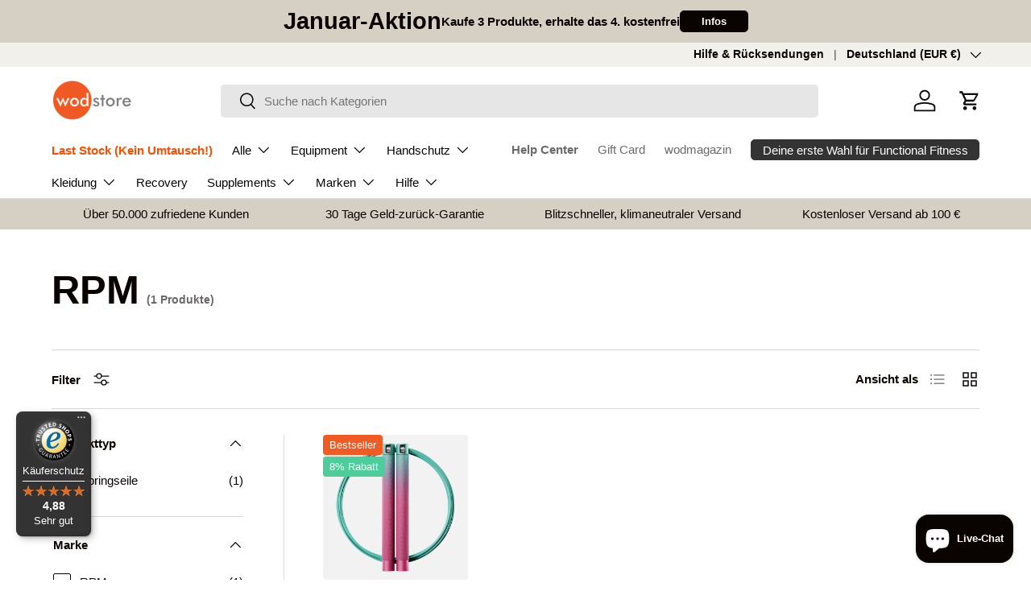

--- FILE ---
content_type: text/html; charset=utf-8
request_url: https://wodstore.de/collections/rpm
body_size: 51519
content:
<!doctype html>
<html class="no-js" lang="de" dir="ltr">
<head>
<script src="https://sapi.negate.io/script/UEjxBH4jn+fK52SMElNe2Q==?shop=wodstore-de.myshopify.com"></script><meta charset="utf-8">
<meta name="viewport" content="width=device-width,initial-scale=1">
<title>RPM &ndash; wodstore</title><link rel="canonical" href="https://wodstore.de/collections/rpm"><link rel="icon" href="//wodstore.de/cdn/shop/files/Logo_Wodstore_Favicon_ee7670ae-ee9a-4510-adab-34ad04b643a3.png?crop=center&height=48&v=1672487081&width=48" type="image/png">
  <link rel="apple-touch-icon" href="//wodstore.de/cdn/shop/files/Logo_Wodstore_Favicon_ee7670ae-ee9a-4510-adab-34ad04b643a3.png?crop=center&height=180&v=1672487081&width=180"><meta property="og:site_name" content="wodstore">
<meta property="og:url" content="https://wodstore.de/collections/rpm">
<meta property="og:title" content="RPM">
<meta property="og:type" content="product.group">
<meta property="og:description" content="wodstore | Deine Nr. 1 für Funktionelles Training. 10% Rabatt für Neukunden. Sport &amp; Gym Equipment. Dein Online Shop für Mobility, Patches, Supplements, Gewichtsweste, Flow Massagepistole, Rucksäcke, Recovery, Handschutz, Handpflege, Springseile, Selbstmassage Tools online kaufen. Kostenloser Versand ab 100€."><meta property="og:image" content="http://wodstore.de/cdn/shop/files/Wodstore_Logo_transparent_d762fa69-0ef9-490b-a145-5a47d0410dd8.png?crop=center&height=1200&v=1649026358&width=1200">
  <meta property="og:image:secure_url" content="https://wodstore.de/cdn/shop/files/Wodstore_Logo_transparent_d762fa69-0ef9-490b-a145-5a47d0410dd8.png?crop=center&height=1200&v=1649026358&width=1200">
  <meta property="og:image:width" content="891">
  <meta property="og:image:height" content="452"><meta name="twitter:card" content="summary_large_image">
<meta name="twitter:title" content="RPM">
<meta name="twitter:description" content="wodstore | Deine Nr. 1 für Funktionelles Training. 10% Rabatt für Neukunden. Sport &amp; Gym Equipment. Dein Online Shop für Mobility, Patches, Supplements, Gewichtsweste, Flow Massagepistole, Rucksäcke, Recovery, Handschutz, Handpflege, Springseile, Selbstmassage Tools online kaufen. Kostenloser Versand ab 100€.">
<link rel="preload" href="//wodstore.de/cdn/shop/t/66/assets/main.css?v=39030617625032399421731499032" as="style"><style data-shopify>
:root {
      --bg-color: 255 255 255 / 1.0;
      --bg-color-og: 255 255 255 / 1.0;
      --heading-color: 9 3 2;
      --text-color: 9 3 2;
      --text-color-og: 9 3 2;
      --scrollbar-color: 9 3 2;
      --link-color: 9 3 2;
      --link-color-og: 9 3 2;
      --star-color: 103 170 249;--swatch-border-color-default: 206 205 204;
        --swatch-border-color-active: 132 129 129;
        --swatch-card-size: 20px;
        --swatch-variant-picker-size: 64px;--color-scheme-1-bg: 242 240 234 / 1.0;
      --color-scheme-1-grad: ;
      --color-scheme-1-heading: 9 3 2;
      --color-scheme-1-text: 9 3 2;
      --color-scheme-1-btn-bg: 9 3 2;
      --color-scheme-1-btn-text: 255 255 255;
      --color-scheme-1-btn-bg-hover: 54 48 47;--color-scheme-2-bg: 214 208 196 / 1.0;
      --color-scheme-2-grad: ;
      --color-scheme-2-heading: 9 3 2;
      --color-scheme-2-text: 9 3 2;
      --color-scheme-2-btn-bg: 9 3 2;
      --color-scheme-2-btn-text: 255 255 255;
      --color-scheme-2-btn-bg-hover: 54 48 47;--color-scheme-3-bg: 9 3 2 / 1.0;
      --color-scheme-3-grad: ;
      --color-scheme-3-heading: 255 255 255;
      --color-scheme-3-text: 255 255 255;
      --color-scheme-3-btn-bg: 255 255 255;
      --color-scheme-3-btn-text: 9 3 2;
      --color-scheme-3-btn-bg-hover: 226 225 225;

      --drawer-bg-color: 255 255 255 / 1.0;
      --drawer-text-color: 9 3 2;

      --panel-bg-color: 242 242 242 / 1.0;
      --panel-heading-color: 9 3 2;
      --panel-text-color: 9 3 2;

      --in-stock-text-color: 44 126 63;
      --low-stock-text-color: 210 134 26;
      --very-low-stock-text-color: 180 12 28;
      --no-stock-text-color: 119 119 119;
      --no-stock-backordered-text-color: 119 119 119;

      --error-bg-color: 252 237 238;
      --error-text-color: 180 12 28;
      --success-bg-color: 232 246 234;
      --success-text-color: 0 136 0;
      --info-bg-color: 228 237 250;
      --info-text-color: 26 102 210;

      --heading-font-family: Helvetica, Arial, sans-serif;
      --heading-font-style: normal;
      --heading-font-weight: 700;
      --heading-scale-start: 6;

      --navigation-font-family: Helvetica, Arial, sans-serif;
      --navigation-font-style: normal;
      --navigation-font-weight: 400;--heading-text-transform: none;
--subheading-text-transform: none;
      --body-font-family: Helvetica, Arial, sans-serif;
      --body-font-style: normal;
      --body-font-weight: 400;
      --body-font-size: 15;

      --section-gap: 32;
      --heading-gap: calc(8 * var(--space-unit));--heading-gap: calc(6 * var(--space-unit));--grid-column-gap: 20px;--btn-bg-color: 9 3 2;
      --btn-bg-hover-color: 54 48 47;
      --btn-text-color: 255 255 255;
      --btn-bg-color-og: 9 3 2;
      --btn-text-color-og: 255 255 255;
      --btn-alt-bg-color: 9 3 2;
      --btn-alt-bg-alpha: 1.0;
      --btn-alt-text-color: 255 255 255;
      --btn-border-width: 1px;
      --btn-padding-y: 12px;

      
      --btn-border-radius: 5px;
      

      --btn-lg-border-radius: 50%;
      --btn-icon-border-radius: 50%;
      --input-with-btn-inner-radius: var(--btn-border-radius);

      --input-bg-color: 255 255 255 / 1.0;
      --input-text-color: 9 3 2;
      --input-border-width: 1px;
      --input-border-radius: 4px;
      --textarea-border-radius: 4px;
      --input-border-radius: 5px;
      --input-bg-color-diff-3: #f7f7f7;
      --input-bg-color-diff-6: #f0f0f0;

      --modal-border-radius: 4px;
      --modal-overlay-color: 0 0 0;
      --modal-overlay-opacity: 0.4;
      --drawer-border-radius: 4px;
      --overlay-border-radius: 4px;--custom-label-bg-color: 240 90 35;
      --custom-label-text-color: 255 255 255;--sale-label-bg-color: 76 205 153;
      --sale-label-text-color: 255 255 255;--sold-out-label-bg-color: 73 93 99;
      --sold-out-label-text-color: 255 255 255;--new-label-bg-color: 76 205 153;
      --new-label-text-color: 255 255 255;--preorder-label-bg-color: 103 170 249;
      --preorder-label-text-color: 255 255 255;

      --page-width: 1800px;
      --gutter-sm: 20px;
      --gutter-md: 32px;
      --gutter-lg: 64px;

      --payment-terms-bg-color: #ffffff;

      --coll-card-bg-color: #f7f7f7;
      --coll-card-border-color: rgba(0,0,0,0);--blend-bg-color: #f2f2f2;
        
          --aos-animate-duration: 0.6s;
        

        
          --aos-min-width: 0;
        
      

      --reading-width: 48em;
    }

    @media (max-width: 769px) {
      :root {
        --reading-width: 36em;
      }
    }
  </style><link rel="stylesheet" href="//wodstore.de/cdn/shop/t/66/assets/main.css?v=39030617625032399421731499032">
  <script src="//wodstore.de/cdn/shop/t/66/assets/main.js?v=76476094356780495751731497851" defer="defer"></script><link rel="stylesheet" href="//wodstore.de/cdn/shop/t/66/assets/swatches.css?v=40943921624465885811731497872" media="print" onload="this.media='all'">
    <noscript><link rel="stylesheet" href="//wodstore.de/cdn/shop/t/66/assets/swatches.css?v=40943921624465885811731497872"></noscript><script>window.performance && window.performance.mark && window.performance.mark('shopify.content_for_header.start');</script><meta name="google-site-verification" content="WbkLa5E97MwoUzIxM-r-ga7nYZbzG54Lqu_LZ51nEHM">
<meta id="shopify-digital-wallet" name="shopify-digital-wallet" content="/41225126042/digital_wallets/dialog">
<meta name="shopify-checkout-api-token" content="29aee13bc08c17ebfe200df6c56f7baa">
<meta id="in-context-paypal-metadata" data-shop-id="41225126042" data-venmo-supported="false" data-environment="production" data-locale="de_DE" data-paypal-v4="true" data-currency="EUR">
<link rel="alternate" type="application/atom+xml" title="Feed" href="/collections/rpm.atom" />
<link rel="alternate" hreflang="x-default" href="https://wodstore.de/collections/rpm">
<link rel="alternate" hreflang="de" href="https://wodstore.de/collections/rpm">
<link rel="alternate" hreflang="de-AT" href="https://at.wodstore.de/collections/rpm">
<link rel="alternate" type="application/json+oembed" href="https://wodstore.de/collections/rpm.oembed">
<script async="async" src="/checkouts/internal/preloads.js?locale=de-DE"></script>
<link rel="preconnect" href="https://shop.app" crossorigin="anonymous">
<script async="async" src="https://shop.app/checkouts/internal/preloads.js?locale=de-DE&shop_id=41225126042" crossorigin="anonymous"></script>
<script id="apple-pay-shop-capabilities" type="application/json">{"shopId":41225126042,"countryCode":"DE","currencyCode":"EUR","merchantCapabilities":["supports3DS"],"merchantId":"gid:\/\/shopify\/Shop\/41225126042","merchantName":"wodstore","requiredBillingContactFields":["postalAddress","email"],"requiredShippingContactFields":["postalAddress","email"],"shippingType":"shipping","supportedNetworks":["visa","maestro","masterCard","amex"],"total":{"type":"pending","label":"wodstore","amount":"1.00"},"shopifyPaymentsEnabled":true,"supportsSubscriptions":true}</script>
<script id="shopify-features" type="application/json">{"accessToken":"29aee13bc08c17ebfe200df6c56f7baa","betas":["rich-media-storefront-analytics"],"domain":"wodstore.de","predictiveSearch":true,"shopId":41225126042,"locale":"de"}</script>
<script>var Shopify = Shopify || {};
Shopify.shop = "wodstore-de.myshopify.com";
Shopify.locale = "de";
Shopify.currency = {"active":"EUR","rate":"1.0"};
Shopify.country = "DE";
Shopify.theme = {"name":"2025","id":156948136203,"schema_name":"Enterprise","schema_version":"1.6.1","theme_store_id":1657,"role":"main"};
Shopify.theme.handle = "null";
Shopify.theme.style = {"id":null,"handle":null};
Shopify.cdnHost = "wodstore.de/cdn";
Shopify.routes = Shopify.routes || {};
Shopify.routes.root = "/";</script>
<script type="module">!function(o){(o.Shopify=o.Shopify||{}).modules=!0}(window);</script>
<script>!function(o){function n(){var o=[];function n(){o.push(Array.prototype.slice.apply(arguments))}return n.q=o,n}var t=o.Shopify=o.Shopify||{};t.loadFeatures=n(),t.autoloadFeatures=n()}(window);</script>
<script>
  window.ShopifyPay = window.ShopifyPay || {};
  window.ShopifyPay.apiHost = "shop.app\/pay";
  window.ShopifyPay.redirectState = null;
</script>
<script id="shop-js-analytics" type="application/json">{"pageType":"collection"}</script>
<script defer="defer" async type="module" src="//wodstore.de/cdn/shopifycloud/shop-js/modules/v2/client.init-shop-cart-sync_e98Ab_XN.de.esm.js"></script>
<script defer="defer" async type="module" src="//wodstore.de/cdn/shopifycloud/shop-js/modules/v2/chunk.common_Pcw9EP95.esm.js"></script>
<script defer="defer" async type="module" src="//wodstore.de/cdn/shopifycloud/shop-js/modules/v2/chunk.modal_CzmY4ZhL.esm.js"></script>
<script type="module">
  await import("//wodstore.de/cdn/shopifycloud/shop-js/modules/v2/client.init-shop-cart-sync_e98Ab_XN.de.esm.js");
await import("//wodstore.de/cdn/shopifycloud/shop-js/modules/v2/chunk.common_Pcw9EP95.esm.js");
await import("//wodstore.de/cdn/shopifycloud/shop-js/modules/v2/chunk.modal_CzmY4ZhL.esm.js");

  window.Shopify.SignInWithShop?.initShopCartSync?.({"fedCMEnabled":true,"windoidEnabled":true});

</script>
<script>
  window.Shopify = window.Shopify || {};
  if (!window.Shopify.featureAssets) window.Shopify.featureAssets = {};
  window.Shopify.featureAssets['shop-js'] = {"shop-cart-sync":["modules/v2/client.shop-cart-sync_DazCVyJ3.de.esm.js","modules/v2/chunk.common_Pcw9EP95.esm.js","modules/v2/chunk.modal_CzmY4ZhL.esm.js"],"init-fed-cm":["modules/v2/client.init-fed-cm_D0AulfmK.de.esm.js","modules/v2/chunk.common_Pcw9EP95.esm.js","modules/v2/chunk.modal_CzmY4ZhL.esm.js"],"shop-cash-offers":["modules/v2/client.shop-cash-offers_BISyWFEA.de.esm.js","modules/v2/chunk.common_Pcw9EP95.esm.js","modules/v2/chunk.modal_CzmY4ZhL.esm.js"],"shop-login-button":["modules/v2/client.shop-login-button_D_c1vx_E.de.esm.js","modules/v2/chunk.common_Pcw9EP95.esm.js","modules/v2/chunk.modal_CzmY4ZhL.esm.js"],"pay-button":["modules/v2/client.pay-button_CHADzJ4g.de.esm.js","modules/v2/chunk.common_Pcw9EP95.esm.js","modules/v2/chunk.modal_CzmY4ZhL.esm.js"],"shop-button":["modules/v2/client.shop-button_CQnD2U3v.de.esm.js","modules/v2/chunk.common_Pcw9EP95.esm.js","modules/v2/chunk.modal_CzmY4ZhL.esm.js"],"avatar":["modules/v2/client.avatar_BTnouDA3.de.esm.js"],"init-windoid":["modules/v2/client.init-windoid_CmA0-hrC.de.esm.js","modules/v2/chunk.common_Pcw9EP95.esm.js","modules/v2/chunk.modal_CzmY4ZhL.esm.js"],"init-shop-for-new-customer-accounts":["modules/v2/client.init-shop-for-new-customer-accounts_BCzC_Mib.de.esm.js","modules/v2/client.shop-login-button_D_c1vx_E.de.esm.js","modules/v2/chunk.common_Pcw9EP95.esm.js","modules/v2/chunk.modal_CzmY4ZhL.esm.js"],"init-shop-email-lookup-coordinator":["modules/v2/client.init-shop-email-lookup-coordinator_DYzOit4u.de.esm.js","modules/v2/chunk.common_Pcw9EP95.esm.js","modules/v2/chunk.modal_CzmY4ZhL.esm.js"],"init-shop-cart-sync":["modules/v2/client.init-shop-cart-sync_e98Ab_XN.de.esm.js","modules/v2/chunk.common_Pcw9EP95.esm.js","modules/v2/chunk.modal_CzmY4ZhL.esm.js"],"shop-toast-manager":["modules/v2/client.shop-toast-manager_Bc-1elH8.de.esm.js","modules/v2/chunk.common_Pcw9EP95.esm.js","modules/v2/chunk.modal_CzmY4ZhL.esm.js"],"init-customer-accounts":["modules/v2/client.init-customer-accounts_CqlRHmZs.de.esm.js","modules/v2/client.shop-login-button_D_c1vx_E.de.esm.js","modules/v2/chunk.common_Pcw9EP95.esm.js","modules/v2/chunk.modal_CzmY4ZhL.esm.js"],"init-customer-accounts-sign-up":["modules/v2/client.init-customer-accounts-sign-up_DZmBw6yB.de.esm.js","modules/v2/client.shop-login-button_D_c1vx_E.de.esm.js","modules/v2/chunk.common_Pcw9EP95.esm.js","modules/v2/chunk.modal_CzmY4ZhL.esm.js"],"shop-follow-button":["modules/v2/client.shop-follow-button_Cx-w7rSq.de.esm.js","modules/v2/chunk.common_Pcw9EP95.esm.js","modules/v2/chunk.modal_CzmY4ZhL.esm.js"],"checkout-modal":["modules/v2/client.checkout-modal_Djjmh8qM.de.esm.js","modules/v2/chunk.common_Pcw9EP95.esm.js","modules/v2/chunk.modal_CzmY4ZhL.esm.js"],"shop-login":["modules/v2/client.shop-login_DMZMgoZf.de.esm.js","modules/v2/chunk.common_Pcw9EP95.esm.js","modules/v2/chunk.modal_CzmY4ZhL.esm.js"],"lead-capture":["modules/v2/client.lead-capture_SqejaEd8.de.esm.js","modules/v2/chunk.common_Pcw9EP95.esm.js","modules/v2/chunk.modal_CzmY4ZhL.esm.js"],"payment-terms":["modules/v2/client.payment-terms_DUeEqFTJ.de.esm.js","modules/v2/chunk.common_Pcw9EP95.esm.js","modules/v2/chunk.modal_CzmY4ZhL.esm.js"]};
</script>
<script>(function() {
  var isLoaded = false;
  function asyncLoad() {
    if (isLoaded) return;
    isLoaded = true;
    var urls = ["https:\/\/loox.io\/widget\/VJZLLuX4H5\/loox.1617639733446.js?shop=wodstore-de.myshopify.com","https:\/\/s3.amazonaws.com\/els-apps\/countup\/js\/app.js?shop=wodstore-de.myshopify.com","https:\/\/s3.eu-west-1.amazonaws.com\/production-klarna-il-shopify-osm\/e4ed485f4434fc99f5aa3b93cca936c341960f05\/wodstore-de.myshopify.com-1731497895467.js?shop=wodstore-de.myshopify.com","https:\/\/tseish-app.connect.trustedshops.com\/esc.js?apiBaseUrl=aHR0cHM6Ly90c2Vpc2gtYXBwLmNvbm5lY3QudHJ1c3RlZHNob3BzLmNvbQ==\u0026instanceId=d29kc3RvcmUtZGUubXlzaG9waWZ5LmNvbQ==\u0026shop=wodstore-de.myshopify.com","https:\/\/cdn.nfcube.com\/instafeed-e7810f37bb1e5999c86f16bbe33ebea9.js?shop=wodstore-de.myshopify.com"];
    for (var i = 0; i < urls.length; i++) {
      var s = document.createElement('script');
      s.type = 'text/javascript';
      s.async = true;
      s.src = urls[i];
      var x = document.getElementsByTagName('script')[0];
      x.parentNode.insertBefore(s, x);
    }
  };
  if(window.attachEvent) {
    window.attachEvent('onload', asyncLoad);
  } else {
    window.addEventListener('load', asyncLoad, false);
  }
})();</script>
<script id="__st">var __st={"a":41225126042,"offset":3600,"reqid":"f2f4ce6b-a331-4595-972e-877d8914a88d-1769121129","pageurl":"wodstore.de\/collections\/rpm","u":"390f44bd3133","p":"collection","rtyp":"collection","rid":263388496026};</script>
<script>window.ShopifyPaypalV4VisibilityTracking = true;</script>
<script id="captcha-bootstrap">!function(){'use strict';const t='contact',e='account',n='new_comment',o=[[t,t],['blogs',n],['comments',n],[t,'customer']],c=[[e,'customer_login'],[e,'guest_login'],[e,'recover_customer_password'],[e,'create_customer']],r=t=>t.map((([t,e])=>`form[action*='/${t}']:not([data-nocaptcha='true']) input[name='form_type'][value='${e}']`)).join(','),a=t=>()=>t?[...document.querySelectorAll(t)].map((t=>t.form)):[];function s(){const t=[...o],e=r(t);return a(e)}const i='password',u='form_key',d=['recaptcha-v3-token','g-recaptcha-response','h-captcha-response',i],f=()=>{try{return window.sessionStorage}catch{return}},m='__shopify_v',_=t=>t.elements[u];function p(t,e,n=!1){try{const o=window.sessionStorage,c=JSON.parse(o.getItem(e)),{data:r}=function(t){const{data:e,action:n}=t;return t[m]||n?{data:e,action:n}:{data:t,action:n}}(c);for(const[e,n]of Object.entries(r))t.elements[e]&&(t.elements[e].value=n);n&&o.removeItem(e)}catch(o){console.error('form repopulation failed',{error:o})}}const l='form_type',E='cptcha';function T(t){t.dataset[E]=!0}const w=window,h=w.document,L='Shopify',v='ce_forms',y='captcha';let A=!1;((t,e)=>{const n=(g='f06e6c50-85a8-45c8-87d0-21a2b65856fe',I='https://cdn.shopify.com/shopifycloud/storefront-forms-hcaptcha/ce_storefront_forms_captcha_hcaptcha.v1.5.2.iife.js',D={infoText:'Durch hCaptcha geschützt',privacyText:'Datenschutz',termsText:'Allgemeine Geschäftsbedingungen'},(t,e,n)=>{const o=w[L][v],c=o.bindForm;if(c)return c(t,g,e,D).then(n);var r;o.q.push([[t,g,e,D],n]),r=I,A||(h.body.append(Object.assign(h.createElement('script'),{id:'captcha-provider',async:!0,src:r})),A=!0)});var g,I,D;w[L]=w[L]||{},w[L][v]=w[L][v]||{},w[L][v].q=[],w[L][y]=w[L][y]||{},w[L][y].protect=function(t,e){n(t,void 0,e),T(t)},Object.freeze(w[L][y]),function(t,e,n,w,h,L){const[v,y,A,g]=function(t,e,n){const i=e?o:[],u=t?c:[],d=[...i,...u],f=r(d),m=r(i),_=r(d.filter((([t,e])=>n.includes(e))));return[a(f),a(m),a(_),s()]}(w,h,L),I=t=>{const e=t.target;return e instanceof HTMLFormElement?e:e&&e.form},D=t=>v().includes(t);t.addEventListener('submit',(t=>{const e=I(t);if(!e)return;const n=D(e)&&!e.dataset.hcaptchaBound&&!e.dataset.recaptchaBound,o=_(e),c=g().includes(e)&&(!o||!o.value);(n||c)&&t.preventDefault(),c&&!n&&(function(t){try{if(!f())return;!function(t){const e=f();if(!e)return;const n=_(t);if(!n)return;const o=n.value;o&&e.removeItem(o)}(t);const e=Array.from(Array(32),(()=>Math.random().toString(36)[2])).join('');!function(t,e){_(t)||t.append(Object.assign(document.createElement('input'),{type:'hidden',name:u})),t.elements[u].value=e}(t,e),function(t,e){const n=f();if(!n)return;const o=[...t.querySelectorAll(`input[type='${i}']`)].map((({name:t})=>t)),c=[...d,...o],r={};for(const[a,s]of new FormData(t).entries())c.includes(a)||(r[a]=s);n.setItem(e,JSON.stringify({[m]:1,action:t.action,data:r}))}(t,e)}catch(e){console.error('failed to persist form',e)}}(e),e.submit())}));const S=(t,e)=>{t&&!t.dataset[E]&&(n(t,e.some((e=>e===t))),T(t))};for(const o of['focusin','change'])t.addEventListener(o,(t=>{const e=I(t);D(e)&&S(e,y())}));const B=e.get('form_key'),M=e.get(l),P=B&&M;t.addEventListener('DOMContentLoaded',(()=>{const t=y();if(P)for(const e of t)e.elements[l].value===M&&p(e,B);[...new Set([...A(),...v().filter((t=>'true'===t.dataset.shopifyCaptcha))])].forEach((e=>S(e,t)))}))}(h,new URLSearchParams(w.location.search),n,t,e,['guest_login'])})(!0,!0)}();</script>
<script integrity="sha256-4kQ18oKyAcykRKYeNunJcIwy7WH5gtpwJnB7kiuLZ1E=" data-source-attribution="shopify.loadfeatures" defer="defer" src="//wodstore.de/cdn/shopifycloud/storefront/assets/storefront/load_feature-a0a9edcb.js" crossorigin="anonymous"></script>
<script crossorigin="anonymous" defer="defer" src="//wodstore.de/cdn/shopifycloud/storefront/assets/shopify_pay/storefront-65b4c6d7.js?v=20250812"></script>
<script data-source-attribution="shopify.dynamic_checkout.dynamic.init">var Shopify=Shopify||{};Shopify.PaymentButton=Shopify.PaymentButton||{isStorefrontPortableWallets:!0,init:function(){window.Shopify.PaymentButton.init=function(){};var t=document.createElement("script");t.src="https://wodstore.de/cdn/shopifycloud/portable-wallets/latest/portable-wallets.de.js",t.type="module",document.head.appendChild(t)}};
</script>
<script data-source-attribution="shopify.dynamic_checkout.buyer_consent">
  function portableWalletsHideBuyerConsent(e){var t=document.getElementById("shopify-buyer-consent"),n=document.getElementById("shopify-subscription-policy-button");t&&n&&(t.classList.add("hidden"),t.setAttribute("aria-hidden","true"),n.removeEventListener("click",e))}function portableWalletsShowBuyerConsent(e){var t=document.getElementById("shopify-buyer-consent"),n=document.getElementById("shopify-subscription-policy-button");t&&n&&(t.classList.remove("hidden"),t.removeAttribute("aria-hidden"),n.addEventListener("click",e))}window.Shopify?.PaymentButton&&(window.Shopify.PaymentButton.hideBuyerConsent=portableWalletsHideBuyerConsent,window.Shopify.PaymentButton.showBuyerConsent=portableWalletsShowBuyerConsent);
</script>
<script data-source-attribution="shopify.dynamic_checkout.cart.bootstrap">document.addEventListener("DOMContentLoaded",(function(){function t(){return document.querySelector("shopify-accelerated-checkout-cart, shopify-accelerated-checkout")}if(t())Shopify.PaymentButton.init();else{new MutationObserver((function(e,n){t()&&(Shopify.PaymentButton.init(),n.disconnect())})).observe(document.body,{childList:!0,subtree:!0})}}));
</script>
<link id="shopify-accelerated-checkout-styles" rel="stylesheet" media="screen" href="https://wodstore.de/cdn/shopifycloud/portable-wallets/latest/accelerated-checkout-backwards-compat.css" crossorigin="anonymous">
<style id="shopify-accelerated-checkout-cart">
        #shopify-buyer-consent {
  margin-top: 1em;
  display: inline-block;
  width: 100%;
}

#shopify-buyer-consent.hidden {
  display: none;
}

#shopify-subscription-policy-button {
  background: none;
  border: none;
  padding: 0;
  text-decoration: underline;
  font-size: inherit;
  cursor: pointer;
}

#shopify-subscription-policy-button::before {
  box-shadow: none;
}

      </style>
<script id="sections-script" data-sections="header,footer" defer="defer" src="//wodstore.de/cdn/shop/t/66/compiled_assets/scripts.js?v=14023"></script>
<script>window.performance && window.performance.mark && window.performance.mark('shopify.content_for_header.end');</script>
<script src="//wodstore.de/cdn/shop/t/66/assets/blur-messages.js?v=98620774460636405321731497851" defer="defer"></script>
    <script src="//wodstore.de/cdn/shop/t/66/assets/animate-on-scroll.js?v=15249566486942820451731497851" defer="defer"></script>
    <link rel="stylesheet" href="//wodstore.de/cdn/shop/t/66/assets/animate-on-scroll.css?v=116194678796051782541731497851">
  

  <script>document.documentElement.className = document.documentElement.className.replace('no-js', 'js');</script><!-- CC Custom Head Start --><!-- CC Custom Head End --><link rel="preconnect" href="https://privacy-proxy.usercentrics.eu">    <link rel="preload" href="https://privacy-proxy.usercentrics.eu/latest/uc-block.bundle.js" as="script">    <script id="usercentrics-cmp" data-settings-id="Z--1Mt-ZUi7uZ7" data-language="de" src="https://web.cmp.usercentrics.eu/ui/loader.js" async> </script>    <script type="application/javascript" src="https://privacy-proxy.usercentrics.eu/latest/uc-block.bundle.js"></script>

  <!-- Begin eTrusted bootstrap tag -->
  <script src="https://integrations.etrusted.com/applications/widget.js/v2" async defer></script>
  <!-- End eTrusted bootstrap tag -->
<!-- BEGIN app block: shopify://apps/eg-auto-add-to-cart/blocks/app-embed/0f7d4f74-1e89-4820-aec4-6564d7e535d2 -->










  
    <script
      async
      type="text/javascript"
      src="https://cdn.506.io/eg/script.js?shop=wodstore-de.myshopify.com&v=7"
    ></script>
  



  <meta id="easygift-shop" itemid="c2hvcF8kXzE3NjkxMjExMjk=" content="{&quot;isInstalled&quot;:true,&quot;installedOn&quot;:&quot;2022-04-02T08:19:48.796Z&quot;,&quot;appVersion&quot;:&quot;3.0&quot;,&quot;subscriptionName&quot;:&quot;Standard&quot;,&quot;cartAnalytics&quot;:false,&quot;freeTrialEndsOn&quot;:null,&quot;settings&quot;:{&quot;reminderBannerStyle&quot;:{&quot;position&quot;:{&quot;horizontal&quot;:&quot;right&quot;,&quot;vertical&quot;:&quot;bottom&quot;},&quot;imageUrl&quot;:null,&quot;closingMode&quot;:&quot;doNotAutoClose&quot;,&quot;cssStyles&quot;:&quot;&quot;,&quot;displayAfter&quot;:5,&quot;headerText&quot;:&quot;&quot;,&quot;primaryColor&quot;:&quot;#000000&quot;,&quot;reshowBannerAfter&quot;:&quot;everyNewSession&quot;,&quot;selfcloseAfter&quot;:5,&quot;showImage&quot;:false,&quot;subHeaderText&quot;:&quot;&quot;},&quot;addedItemIdentifier&quot;:&quot;_Gifted&quot;,&quot;ignoreOtherAppLineItems&quot;:null,&quot;customVariantsInfoLifetimeMins&quot;:1440,&quot;redirectPath&quot;:null,&quot;ignoreNonStandardCartRequests&quot;:false,&quot;bannerStyle&quot;:{&quot;position&quot;:{&quot;horizontal&quot;:&quot;right&quot;,&quot;vertical&quot;:&quot;bottom&quot;},&quot;cssStyles&quot;:null,&quot;primaryColor&quot;:&quot;#000000&quot;},&quot;themePresetId&quot;:null,&quot;notificationStyle&quot;:{&quot;position&quot;:{&quot;horizontal&quot;:null,&quot;vertical&quot;:null},&quot;primaryColor&quot;:null,&quot;duration&quot;:null,&quot;cssStyles&quot;:null,&quot;hasCustomizations&quot;:false},&quot;fetchCartData&quot;:false,&quot;useLocalStorage&quot;:{&quot;expiryMinutes&quot;:null,&quot;enabled&quot;:false},&quot;popupStyle&quot;:{&quot;primaryColor&quot;:null,&quot;secondaryColor&quot;:null,&quot;cssStyles&quot;:null,&quot;addButtonText&quot;:null,&quot;dismissButtonText&quot;:null,&quot;outOfStockButtonText&quot;:null,&quot;imageUrl&quot;:null,&quot;closeModalOutsideClick&quot;:true,&quot;priceShowZeroDecimals&quot;:true,&quot;hasCustomizations&quot;:false,&quot;showProductLink&quot;:false,&quot;subscriptionLabel&quot;:&quot;Subscription Plan&quot;},&quot;refreshAfterBannerClick&quot;:false,&quot;disableReapplyRules&quot;:false,&quot;disableReloadOnFailedAddition&quot;:false,&quot;autoReloadCartPage&quot;:false,&quot;ajaxRedirectPath&quot;:null,&quot;allowSimultaneousRequests&quot;:false,&quot;applyRulesOnCheckout&quot;:false,&quot;enableCartCtrlOverrides&quot;:true,&quot;customRedirectFromCart&quot;:null,&quot;scriptSettings&quot;:{&quot;branding&quot;:{&quot;show&quot;:false,&quot;removalRequestSent&quot;:null},&quot;productPageRedirection&quot;:{&quot;enabled&quot;:false,&quot;products&quot;:[],&quot;redirectionURL&quot;:&quot;\/&quot;},&quot;debugging&quot;:{&quot;enabled&quot;:false,&quot;enabledOn&quot;:null,&quot;stringifyObj&quot;:false},&quot;customCSS&quot;:null,&quot;delayUpdates&quot;:2000,&quot;decodePayload&quot;:false,&quot;hideAlertsOnFrontend&quot;:false,&quot;removeEGPropertyFromSplitActionLineItems&quot;:false,&quot;fetchProductInfoFromSavedDomain&quot;:false,&quot;enableBuyNowInterceptions&quot;:false,&quot;removeProductsAddedFromExpiredRules&quot;:false,&quot;useFinalPrice&quot;:false,&quot;useFinalPriceGetEntireCart&quot;:false,&quot;hideGiftedPropertyText&quot;:false,&quot;fetchCartDataBeforeRequest&quot;:false},&quot;accessToEnterprise&quot;:false},&quot;translations&quot;:null,&quot;defaultLocale&quot;:&quot;de&quot;,&quot;shopDomain&quot;:&quot;wodstore.de&quot;}">


<script defer>
  (async function() {
    try {

      const blockVersion = "v3"
      if (blockVersion != "v3") {
        return
      }

      let metaErrorFlag = false;
      if (metaErrorFlag) {
        return
      }

      // Parse metafields as JSON
      const metafields = {"easygift-rule-6248ec70c1cdc20017dc1346":{"schedule":{"enabled":false,"starts":null,"ends":null},"trigger":{"productTags":{"targets":[],"collectionInfo":null,"sellingPlan":null},"promoCode":null,"promoCodeDiscount":null,"type":"productsInclude","minCartValue":null,"hasUpperCartValue":false,"upperCartValue":null,"condition":"quantity","conditionMin":1,"conditionMax":null,"collectionSellingPlanType":null,"products":[{"name":"Nocco BCAA Drink - Grand Sour \/ 1 Dose","variantId":52818876203275,"variantGid":"gid:\/\/shopify\/ProductVariant\/52818876203275","productGid":"gid:\/\/shopify\/Product\/6604326305946","handle":"nocco-bcaa-drink","sellingPlans":[],"alerts":[],"_id":"696df31e6da033510eccb5bb"},{"name":"Nocco BCAA Drink - San Citro \/ 1 Dose","variantId":52818876268811,"variantGid":"gid:\/\/shopify\/ProductVariant\/52818876268811","productGid":"gid:\/\/shopify\/Product\/6604326305946","handle":"nocco-bcaa-drink","sellingPlans":[],"alerts":[],"_id":"696df31e6da033510eccb5bc"},{"name":"Nocco BCAA Drink - Berruba \/ 1 Dose","variantId":52818876334347,"variantGid":"gid:\/\/shopify\/ProductVariant\/52818876334347","productGid":"gid:\/\/shopify\/Product\/6604326305946","handle":"nocco-bcaa-drink","sellingPlans":[],"alerts":[],"_id":"696df31e6da033510eccb5bd"},{"name":"Nocco BCAA Drink - Apfel \/ 1 Dose","variantId":52818876399883,"variantGid":"gid:\/\/shopify\/ProductVariant\/52818876399883","productGid":"gid:\/\/shopify\/Product\/6604326305946","handle":"nocco-bcaa-drink","sellingPlans":[],"alerts":[],"_id":"696df31e6da033510eccb5be"},{"name":"Nocco BCAA Drink - Peachango \/ 1 Dose","variantId":52818876465419,"variantGid":"gid:\/\/shopify\/ProductVariant\/52818876465419","productGid":"gid:\/\/shopify\/Product\/6604326305946","handle":"nocco-bcaa-drink","sellingPlans":[],"alerts":[],"_id":"696df31e6da033510eccb5bf"},{"name":"Nocco BCAA Drink - Juicy Melba \/ 1 Dose","variantId":44386810593547,"variantGid":"gid:\/\/shopify\/ProductVariant\/44386810593547","productGid":"gid:\/\/shopify\/Product\/6604326305946","handle":"nocco-bcaa-drink","sellingPlans":[],"alerts":[],"_id":"696df31e6da033510eccb5c0"},{"name":"Nocco BCAA Drink - Mango del Sol \/ 1 Dose","variantId":42844458483932,"variantGid":"gid:\/\/shopify\/ProductVariant\/42844458483932","productGid":"gid:\/\/shopify\/Product\/6604326305946","handle":"nocco-bcaa-drink","sellingPlans":[],"alerts":[],"_id":"696df31e6da033510eccb5c1"},{"name":"Nocco BCAA Drink - Limon Del Sol \/ 1 Dose","variantId":39460389879962,"variantGid":"gid:\/\/shopify\/ProductVariant\/39460389879962","productGid":"gid:\/\/shopify\/Product\/6604326305946","handle":"nocco-bcaa-drink","sellingPlans":[],"alerts":[],"_id":"696df31e6da033510eccb5c2"},{"name":"Nocco BCAA Drink - Blood Orange Del Sol \/ 1 Dose","variantId":39604965834906,"variantGid":"gid:\/\/shopify\/ProductVariant\/39604965834906","productGid":"gid:\/\/shopify\/Product\/6604326305946","handle":"nocco-bcaa-drink","sellingPlans":[],"alerts":[],"_id":"696df31e6da033510eccb5c3"},{"name":"Nocco BCAA Drink - Sunny Soda \/ 1 Dose","variantId":41260931809434,"variantGid":"gid:\/\/shopify\/ProductVariant\/41260931809434","productGid":"gid:\/\/shopify\/Product\/6604326305946","handle":"nocco-bcaa-drink","sellingPlans":[],"alerts":[],"_id":"696df31e6da033510eccb5c4"},{"name":"Nocco BCAA Drink - Caribbean \/ 1 Dose","variantId":44727517643019,"variantGid":"gid:\/\/shopify\/ProductVariant\/44727517643019","productGid":"gid:\/\/shopify\/Product\/6604326305946","handle":"nocco-bcaa-drink","sellingPlans":[],"alerts":[],"_id":"696df31e6da033510eccb5c5"},{"name":"Nocco Drink Cola Orange \/ Ramonade - Cola Orange \/ 1 Dose","variantId":45253831688459,"variantGid":"gid:\/\/shopify\/ProductVariant\/45253831688459","productGid":"gid:\/\/shopify\/Product\/8557557809419","handle":"nocco-drink","sellingPlans":[],"alerts":[],"_id":"696df31e6da033510eccb5c6"},{"name":"Nocco Drink Cola Orange \/ Ramonade - Ramonade \/ 1 Dose","variantId":45253831753995,"variantGid":"gid:\/\/shopify\/ProductVariant\/45253831753995","productGid":"gid:\/\/shopify\/Product\/8557557809419","handle":"nocco-drink","sellingPlans":[],"alerts":[],"_id":"696df31e6da033510eccb5c7"},{"name":"COLLIDE Collagen Peptide Drink (MHD 05.03.2024) - 1 Dose \/ Minze-Limette","variantId":41037420495002,"variantGid":"gid:\/\/shopify\/ProductVariant\/41037420495002","productGid":"gid:\/\/shopify\/Product\/7075996369050","handle":"collide-collagen-peptide-drink","sellingPlans":[],"alerts":[],"_id":"696df31e6da033510eccb5c8"},{"name":"COLLIDE Collagen Peptide Drink (MHD 05.03.2024) - 1 Dose \/ Grapefruit-Ingwer","variantId":41037420527770,"variantGid":"gid:\/\/shopify\/ProductVariant\/41037420527770","productGid":"gid:\/\/shopify\/Product\/7075996369050","handle":"collide-collagen-peptide-drink","sellingPlans":[],"alerts":[],"_id":"696df31e6da033510eccb5c9"},{"name":"FitAID Recover Drink - Citrus Medley \/ 1 Dose","variantId":43643700183307,"variantGid":"gid:\/\/shopify\/ProductVariant\/43643700183307","productGid":"gid:\/\/shopify\/Product\/6162313248922","handle":"fitaid-recover-zitrus","sellingPlans":[],"alerts":[],"_id":"696df31e6da033510eccb5ca"},{"name":"fos BCAA Drink - 1 Dose","variantId":35827189874842,"variantGid":"gid:\/\/shopify\/ProductVariant\/35827189874842","productGid":"gid:\/\/shopify\/Product\/5643646730394","handle":"fos-bcaa-drink","sellingPlans":[],"alerts":[],"_id":"696df31e6da033510eccb5cb"},{"name":"fos MAG+ Drink - 1 Dose","variantId":40984415371418,"variantGid":"gid:\/\/shopify\/ProductVariant\/40984415371418","productGid":"gid:\/\/shopify\/Product\/7057559912602","handle":"fos-mag-plus-drink","sellingPlans":[],"alerts":[],"_id":"696df31e6da033510eccb5cc"},{"name":"PUAI Ingwer \u0026 Kurkuma - 1 Dose","variantId":44361412772107,"variantGid":"gid:\/\/shopify\/ProductVariant\/44361412772107","productGid":"gid:\/\/shopify\/Product\/8241031381259","handle":"puai-ingwer-kurkuma","sellingPlans":[],"alerts":[],"_id":"696df31e6da033510eccb5cd"},{"name":"PUAI Matcha \u0026 BCAA - 1 Dose","variantId":44361388556555,"variantGid":"gid:\/\/shopify\/ProductVariant\/44361388556555","productGid":"gid:\/\/shopify\/Product\/8241024041227","handle":"puai-matcha-bcaa","sellingPlans":[],"alerts":[],"_id":"696df31e6da033510eccb5ce"}],"collections":[]},"action":{"notification":{"enabled":false,"headerText":null,"subHeaderText":null,"showImage":false,"imageUrl":""},"discount":{"easygiftAppDiscount":false,"type":null,"id":null,"title":null,"createdByEasyGift":false,"code":null,"issue":null,"discountType":null,"value":null},"popupOptions":{"headline":null,"subHeadline":null,"showItemsPrice":false,"showVariantsSeparately":false,"popupDismissable":false,"imageUrl":null,"persistPopup":false,"rewardQuantity":1,"showDiscountedPrice":false,"hideOOSItems":false},"banner":{"enabled":false,"headerText":null,"subHeaderText":null,"showImage":false,"imageUrl":null,"displayAfter":"5","closingMode":"doNotAutoClose","selfcloseAfter":"5","reshowBannerAfter":"everyNewSession","redirectLink":null},"type":"addAutomatically","products":[{"name":"Pfand - Default Title","variantId":"35977130672282","variantGid":"gid:\/\/shopify\/ProductVariant\/35977130672282","productGid":"gid:\/\/shopify\/Product\/5677181796506","quantity":1,"handle":"pfand","alerts":[]}],"limit":100000,"preventProductRemoval":true,"addAvailableProducts":false},"targeting":{"link":{"destination":null,"data":null,"cookieLifetime":14},"additionalCriteria":{"geo":{"include":[],"exclude":[]},"type":null,"customerTags":[],"customerTagsExcluded":[],"customerId":[],"orderCount":null,"hasOrderCountMax":false,"orderCountMax":null,"totalSpent":null,"hasTotalSpentMax":false,"totalSpentMax":null},"type":"all"},"settings":{"showReminderBanner":false,"worksInReverse":true,"runsOncePerSession":false,"preventAddedItemPurchase":false},"_id":"6248ec70c1cdc20017dc1346","active":true,"name":"Pfand einzeln","store":"6248071b6d672e73fa898ec3","__v":0,"updatedAt":"2026-01-19T09:02:22.862Z","shop":"wodstore-de","translations":null},"easygift-rule-6248edf2c1cdc20017dc1358":{"schedule":{"enabled":false,"starts":null,"ends":null},"trigger":{"productTags":{"targets":[],"collectionInfo":null,"sellingPlan":null},"promoCode":null,"promoCodeDiscount":null,"type":"productsInclude","minCartValue":null,"hasUpperCartValue":false,"upperCartValue":null,"condition":"quantity","conditionMin":1,"conditionMax":null,"collectionSellingPlanType":null,"products":[{"name":"Nocco BCAA Drink - Grand Sour \/ Tray (24 Dosen)","variantId":52818876236043,"variantGid":"gid:\/\/shopify\/ProductVariant\/52818876236043","productGid":"gid:\/\/shopify\/Product\/6604326305946","handle":"nocco-bcaa-drink","sellingPlans":[],"alerts":[],"_id":"696df30a6da033510ecc834c"},{"name":"Nocco BCAA Drink - San Citro \/ Tray (24 Dosen)","variantId":52818876301579,"variantGid":"gid:\/\/shopify\/ProductVariant\/52818876301579","productGid":"gid:\/\/shopify\/Product\/6604326305946","handle":"nocco-bcaa-drink","sellingPlans":[],"alerts":[],"_id":"696df30a6da033510ecc834d"},{"name":"Nocco BCAA Drink - Berruba \/ Tray (24 Dosen)","variantId":52818876367115,"variantGid":"gid:\/\/shopify\/ProductVariant\/52818876367115","productGid":"gid:\/\/shopify\/Product\/6604326305946","handle":"nocco-bcaa-drink","sellingPlans":[],"alerts":[],"_id":"696df30a6da033510ecc834e"},{"name":"Nocco BCAA Drink - Apfel \/ Tray (24 Dosen)","variantId":52818876432651,"variantGid":"gid:\/\/shopify\/ProductVariant\/52818876432651","productGid":"gid:\/\/shopify\/Product\/6604326305946","handle":"nocco-bcaa-drink","sellingPlans":[],"alerts":[],"_id":"696df30a6da033510ecc834f"},{"name":"Nocco BCAA Drink - Peachango \/ Tray (24 Dosen)","variantId":52818876498187,"variantGid":"gid:\/\/shopify\/ProductVariant\/52818876498187","productGid":"gid:\/\/shopify\/Product\/6604326305946","handle":"nocco-bcaa-drink","sellingPlans":[],"alerts":[],"_id":"696df30a6da033510ecc8350"},{"name":"Nocco BCAA Drink - Juicy Melba \/ Tray (24 Dosen)","variantId":44386810626315,"variantGid":"gid:\/\/shopify\/ProductVariant\/44386810626315","productGid":"gid:\/\/shopify\/Product\/6604326305946","handle":"nocco-bcaa-drink","sellingPlans":[],"alerts":[],"_id":"696df30a6da033510ecc8351"},{"name":"Nocco BCAA Drink - Mango del Sol \/ Tray (24 Dosen)","variantId":42844458582236,"variantGid":"gid:\/\/shopify\/ProductVariant\/42844458582236","productGid":"gid:\/\/shopify\/Product\/6604326305946","handle":"nocco-bcaa-drink","sellingPlans":[],"alerts":[],"_id":"696df30a6da033510ecc8352"},{"name":"Nocco BCAA Drink - Limon Del Sol \/ Tray (24 Dosen)","variantId":39460389912730,"variantGid":"gid:\/\/shopify\/ProductVariant\/39460389912730","productGid":"gid:\/\/shopify\/Product\/6604326305946","handle":"nocco-bcaa-drink","sellingPlans":[],"alerts":[],"_id":"696df30a6da033510ecc8353"},{"name":"Nocco BCAA Drink - Blood Orange Del Sol \/ Tray (24 Dosen)","variantId":39604979728538,"variantGid":"gid:\/\/shopify\/ProductVariant\/39604979728538","productGid":"gid:\/\/shopify\/Product\/6604326305946","handle":"nocco-bcaa-drink","sellingPlans":[],"alerts":[],"_id":"696df30a6da033510ecc8354"},{"name":"Nocco BCAA Drink - Sunny Soda \/ Tray (24 Dosen)","variantId":41260933185690,"variantGid":"gid:\/\/shopify\/ProductVariant\/41260933185690","productGid":"gid:\/\/shopify\/Product\/6604326305946","handle":"nocco-bcaa-drink","sellingPlans":[],"alerts":[],"_id":"696df30a6da033510ecc8355"},{"name":"Nocco BCAA Drink - Caribbean \/ Tray (24 Dosen)","variantId":44727517675787,"variantGid":"gid:\/\/shopify\/ProductVariant\/44727517675787","productGid":"gid:\/\/shopify\/Product\/6604326305946","handle":"nocco-bcaa-drink","sellingPlans":[],"alerts":[],"_id":"696df30a6da033510ecc8356"},{"name":"Nocco Drink Cola Orange \/ Ramonade - Cola Orange \/ Tray (24 Dosen)","variantId":45253831721227,"variantGid":"gid:\/\/shopify\/ProductVariant\/45253831721227","productGid":"gid:\/\/shopify\/Product\/8557557809419","handle":"nocco-drink","sellingPlans":[],"alerts":[],"_id":"696df30a6da033510ecc8357"},{"name":"Nocco Drink Cola Orange \/ Ramonade - Ramonade \/ Tray (24 Dosen)","variantId":45253831786763,"variantGid":"gid:\/\/shopify\/ProductVariant\/45253831786763","productGid":"gid:\/\/shopify\/Product\/8557557809419","handle":"nocco-drink","sellingPlans":[],"alerts":[],"_id":"696df30a6da033510ecc8358"},{"name":"fos BCAA Drink - Tray (24 Dosen)","variantId":35977207480474,"variantGid":"gid:\/\/shopify\/ProductVariant\/35977207480474","productGid":"gid:\/\/shopify\/Product\/5643646730394","handle":"fos-bcaa-drink","sellingPlans":[{"id":"6573326603","name":"Zustellung alle 8 Wochen, 15 % Rabatt"},{"id":"6573293835","name":"Zustellung alle 7 Wochen, 15 % Rabatt"},{"id":"6573261067","name":"Zustellung alle 6 Wochen, 15 % Rabatt"},{"id":"6573228299","name":"Zustellung alle 5 Wochen, 15 % Rabatt"},{"id":"6573195531","name":"Zustellung alle 4 Wochen, 15 % Rabatt"},{"id":null,"name":"One Time Purchase"}],"alerts":[],"_id":"696df30a6da033510ecc835a"},{"name":"COLLIDE Collagen Peptide Drink (MHD 05.03.2024) - 24 Dosen \/ Minze-Limette","variantId":41037420560538,"variantGid":"gid:\/\/shopify\/ProductVariant\/41037420560538","productGid":"gid:\/\/shopify\/Product\/7075996369050","handle":"collide-collagen-peptide-drink","sellingPlans":[],"alerts":[],"_id":"696df30a6da033510ecc835b"},{"name":"COLLIDE Collagen Peptide Drink (MHD 05.03.2024) - 24 Dosen \/ Grapefruit-Ingwer","variantId":41037420593306,"variantGid":"gid:\/\/shopify\/ProductVariant\/41037420593306","productGid":"gid:\/\/shopify\/Product\/7075996369050","handle":"collide-collagen-peptide-drink","sellingPlans":[],"alerts":[],"_id":"696df30a6da033510ecc835c"},{"name":"fos MAG+ Drink - 24 Dosen","variantId":40984415305882,"variantGid":"gid:\/\/shopify\/ProductVariant\/40984415305882","productGid":"gid:\/\/shopify\/Product\/7057559912602","handle":"fos-mag-plus-drink","sellingPlans":[],"alerts":[],"_id":"696df30a6da033510ecc835d"}],"collections":[]},"action":{"notification":{"enabled":false,"headerText":null,"subHeaderText":null,"showImage":false,"imageUrl":""},"discount":{"easygiftAppDiscount":false,"type":null,"id":null,"title":null,"createdByEasyGift":false,"code":null,"issue":null,"discountType":null,"value":null},"popupOptions":{"headline":null,"subHeadline":null,"showItemsPrice":false,"showVariantsSeparately":false,"popupDismissable":false,"imageUrl":null,"persistPopup":false,"rewardQuantity":1,"showDiscountedPrice":false,"hideOOSItems":false},"banner":{"enabled":false,"headerText":null,"subHeaderText":null,"showImage":false,"imageUrl":null,"displayAfter":"5","closingMode":"doNotAutoClose","selfcloseAfter":"5","reshowBannerAfter":"everyNewSession","redirectLink":null},"type":"addAutomatically","products":[{"name":"Pfand - Default Title","variantId":"35977130672282","variantGid":"gid:\/\/shopify\/ProductVariant\/35977130672282","productGid":"gid:\/\/shopify\/Product\/5677181796506","quantity":"24","handle":"pfand","alerts":[]}],"limit":10000,"preventProductRemoval":true,"addAvailableProducts":false},"targeting":{"link":{"destination":null,"data":null,"cookieLifetime":14},"additionalCriteria":{"geo":{"include":[],"exclude":[]},"type":null,"customerTags":[],"customerTagsExcluded":[],"customerId":[],"orderCount":null,"hasOrderCountMax":false,"orderCountMax":null,"totalSpent":null,"hasTotalSpentMax":false,"totalSpentMax":null},"type":"all"},"settings":{"showReminderBanner":false,"worksInReverse":true,"runsOncePerSession":false,"preventAddedItemPurchase":false},"_id":"6248edf2c1cdc20017dc1358","active":true,"name":"Pfand 24 Dosen","store":"6248071b6d672e73fa898ec3","__v":0,"updatedAt":"2026-01-22T20:12:45.087Z","shop":"wodstore-de","translations":null},"easygift-rule-646b1bfcdbe52b8a5d20a9a6":{"schedule":{"enabled":false,"starts":null,"ends":null},"trigger":{"productTags":{"targets":[],"collectionInfo":null,"sellingPlan":null},"type":"productsInclude","minCartValue":null,"hasUpperCartValue":false,"upperCartValue":null,"products":[{"name":"FitAID Recover Drink - Citrus Medley \/ Tray (12 Dosen)","variantId":43643700216075,"variantGid":"gid:\/\/shopify\/ProductVariant\/43643700216075","productGid":"gid:\/\/shopify\/Product\/6162313248922","handle":"fitaid-recover-zitrus","sellingPlans":[],"alerts":[],"_id":"69524c8ce4015255fa8f6497"},{"name":"PUAI Ingwer \u0026 Kurkuma - 12 Dosen","variantId":44361412804875,"variantGid":"gid:\/\/shopify\/ProductVariant\/44361412804875","productGid":"gid:\/\/shopify\/Product\/8241031381259","handle":"puai-ingwer-kurkuma","sellingPlans":[],"alerts":[],"_id":"69524c8ce4015255fa8f6498"},{"name":"PUAI Matcha \u0026 BCAA - 12 Dosen","variantId":44361388589323,"variantGid":"gid:\/\/shopify\/ProductVariant\/44361388589323","productGid":"gid:\/\/shopify\/Product\/8241024041227","handle":"puai-matcha-bcaa","sellingPlans":[],"alerts":[],"_id":"69524c8ce4015255fa8f6499"}],"collections":[],"condition":"quantity","conditionMin":1,"conditionMax":null,"collectionSellingPlanType":null},"action":{"notification":{"enabled":false,"headerText":null,"subHeaderText":null,"showImage":false,"imageUrl":""},"discount":{"easygiftAppDiscount":false,"type":null,"id":null,"title":null,"createdByEasyGift":false,"code":null,"issue":null,"discountType":null,"value":null},"popupOptions":{"headline":null,"subHeadline":null,"showItemsPrice":false,"showVariantsSeparately":false,"popupDismissable":false,"imageUrl":null,"persistPopup":false,"rewardQuantity":1,"showDiscountedPrice":false,"hideOOSItems":false},"banner":{"enabled":false,"headerText":null,"subHeaderText":null,"showImage":false,"imageUrl":null,"displayAfter":"5","closingMode":"doNotAutoClose","selfcloseAfter":"5","reshowBannerAfter":"everyNewSession","redirectLink":null},"type":"addAutomatically","products":[{"name":"Pfand - Default Title","variantId":"35977130672282","variantGid":"gid:\/\/shopify\/ProductVariant\/35977130672282","productGid":"gid:\/\/shopify\/Product\/5677181796506","quantity":"12","handle":"pfand","alerts":[]}],"limit":1000,"preventProductRemoval":true,"addAvailableProducts":false},"targeting":{"link":{"destination":null,"data":null,"cookieLifetime":14},"additionalCriteria":{"geo":{"include":[],"exclude":[]},"type":null,"customerTags":[],"customerTagsExcluded":[],"customerId":[],"orderCount":null,"hasOrderCountMax":false,"orderCountMax":null,"totalSpent":null,"hasTotalSpentMax":false,"totalSpentMax":null},"type":"all"},"settings":{"showReminderBanner":false,"worksInReverse":true,"runsOncePerSession":false,"preventAddedItemPurchase":true},"_id":"646b1bfcdbe52b8a5d20a9a6","name":"Pfand 12 Dosen","store":"6248071b6d672e73fa898ec3","shop":"wodstore-de","active":true,"createdAt":"2023-05-22T07:38:36.200Z","updatedAt":"2025-12-29T09:40:28.724Z","__v":0,"translations":null}};

      // Process metafields in JavaScript
      let savedRulesArray = [];
      for (const [key, value] of Object.entries(metafields)) {
        if (value) {
          for (const prop in value) {
            // avoiding Object.Keys for performance gain -- no need to make an array of keys.
            savedRulesArray.push(value);
            break;
          }
        }
      }

      const metaTag = document.createElement('meta');
      metaTag.id = 'easygift-rules';
      metaTag.content = JSON.stringify(savedRulesArray);
      metaTag.setAttribute('itemid', 'cnVsZXNfJF8xNzY5MTIxMTI5');

      document.head.appendChild(metaTag);
      } catch (err) {
        
      }
  })();
</script>


  <script
    type="text/javascript"
    defer
  >

    (function () {
      try {
        window.EG_INFO = window.EG_INFO || {};
        var shopInfo = {"isInstalled":true,"installedOn":"2022-04-02T08:19:48.796Z","appVersion":"3.0","subscriptionName":"Standard","cartAnalytics":false,"freeTrialEndsOn":null,"settings":{"reminderBannerStyle":{"position":{"horizontal":"right","vertical":"bottom"},"imageUrl":null,"closingMode":"doNotAutoClose","cssStyles":"","displayAfter":5,"headerText":"","primaryColor":"#000000","reshowBannerAfter":"everyNewSession","selfcloseAfter":5,"showImage":false,"subHeaderText":""},"addedItemIdentifier":"_Gifted","ignoreOtherAppLineItems":null,"customVariantsInfoLifetimeMins":1440,"redirectPath":null,"ignoreNonStandardCartRequests":false,"bannerStyle":{"position":{"horizontal":"right","vertical":"bottom"},"cssStyles":null,"primaryColor":"#000000"},"themePresetId":null,"notificationStyle":{"position":{"horizontal":null,"vertical":null},"primaryColor":null,"duration":null,"cssStyles":null,"hasCustomizations":false},"fetchCartData":false,"useLocalStorage":{"expiryMinutes":null,"enabled":false},"popupStyle":{"primaryColor":null,"secondaryColor":null,"cssStyles":null,"addButtonText":null,"dismissButtonText":null,"outOfStockButtonText":null,"imageUrl":null,"closeModalOutsideClick":true,"priceShowZeroDecimals":true,"hasCustomizations":false,"showProductLink":false,"subscriptionLabel":"Subscription Plan"},"refreshAfterBannerClick":false,"disableReapplyRules":false,"disableReloadOnFailedAddition":false,"autoReloadCartPage":false,"ajaxRedirectPath":null,"allowSimultaneousRequests":false,"applyRulesOnCheckout":false,"enableCartCtrlOverrides":true,"customRedirectFromCart":null,"scriptSettings":{"branding":{"show":false,"removalRequestSent":null},"productPageRedirection":{"enabled":false,"products":[],"redirectionURL":"\/"},"debugging":{"enabled":false,"enabledOn":null,"stringifyObj":false},"customCSS":null,"delayUpdates":2000,"decodePayload":false,"hideAlertsOnFrontend":false,"removeEGPropertyFromSplitActionLineItems":false,"fetchProductInfoFromSavedDomain":false,"enableBuyNowInterceptions":false,"removeProductsAddedFromExpiredRules":false,"useFinalPrice":false,"useFinalPriceGetEntireCart":false,"hideGiftedPropertyText":false,"fetchCartDataBeforeRequest":false},"accessToEnterprise":false},"translations":null,"defaultLocale":"de","shopDomain":"wodstore.de"};
        var productRedirectionEnabled = shopInfo.settings.scriptSettings.productPageRedirection.enabled;
        if (["Unlimited", "Enterprise"].includes(shopInfo.subscriptionName) && productRedirectionEnabled) {
          var products = shopInfo.settings.scriptSettings.productPageRedirection.products;
          if (products.length > 0) {
            var productIds = products.map(function(prod) {
              var productGid = prod.id;
              var productIdNumber = parseInt(productGid.split('/').pop());
              return productIdNumber;
            });
            var productInfo = null;
            var isProductInList = productIds.includes(productInfo.id);
            if (isProductInList) {
              var redirectionURL = shopInfo.settings.scriptSettings.productPageRedirection.redirectionURL;
              if (redirectionURL) {
                window.location = redirectionURL;
              }
            }
          }
        }

        
      } catch(err) {
      return
    }})()
  </script>



<!-- END app block --><!-- BEGIN app block: shopify://apps/dr-stacked-discounts/blocks/instant-load/f428e1ae-8a34-4767-8189-f8339f3ab12b --><!-- For self-installation -->
<script>(() => {const installerKey = 'docapp-discount-auto-install'; const urlParams = new URLSearchParams(window.location.search); if (urlParams.get(installerKey)) {window.sessionStorage.setItem(installerKey, JSON.stringify({integrationId: urlParams.get('docapp-integration-id'), divClass: urlParams.get('docapp-install-class'), check: urlParams.get('docapp-check')}));}})();</script>
<script>(() => {const previewKey = 'docapp-discount-test'; const urlParams = new URLSearchParams(window.location.search); if (urlParams.get(previewKey)) {window.sessionStorage.setItem(previewKey, JSON.stringify({active: true, integrationId: urlParams.get('docapp-discount-inst-test')}));}})();</script>
<script>window.discountOnCartProAppBlock = true;</script>

<!-- App speed-up -->
<script id="docapp-discount-speedup">
    (() => { if (window.discountOnCartProAppLoaded) return; let script = document.createElement('script'); script.src = "https://d9fvwtvqz2fm1.cloudfront.net/shop/js/discount-on-cart-pro.min.js?shop=wodstore-de.myshopify.com"; document.getElementById('docapp-discount-speedup').after(script); })();
</script>


<!-- END app block --><!-- BEGIN app block: shopify://apps/sales-countup/blocks/embed/89c80bfc-f6af-424a-a310-bff500702731 -->
  <script>
    if(typeof Els === 'undefined') var Els = {};
    if(typeof Els.cup === 'undefined') Els.cup = {};
    Els.cup.params = {
      money_format: "{{amount_with_comma_separator}} €",
      product: null
    };
    Els.cup.settings = {"counters":[{"id":6405,"shop_id":5582,"enabled":1,"name":"Produkt Sales","message":"<p style=\"text-align:left;\"><span style=\"font-size: 14px;\"><strong>{{items_sold}}+ </strong>Mal im letzten Monat gekauft</span></p>","aggregated":0,"custom_position":1,"target":"all","from":"2025-05-01 00:00:00","to":null,"settings":{"widgets":[],"widgetSettings":{"enableAnimation":true,"backgroundColorRgba":"rgba(255,255,255,1.00)","wrapperBackgroundColorRgba":"rgba(255,255,255,0.00)","textColorRgba":"rgba(0,0,0,1.00)","numberSize":24,"textSize":15,"blockBorderRadius":0,"wrapperBorderRadius":0,"blockWidth":150,"blockWidthUnit":"px","blockMargin":5,"blockMarginUnit":"px","blockPadding":3,"blockPaddingUnit":"px"}},"raw_html":"<div style=\"border-radius:0px;background-color:rgba(255,255,255,0.00)\" class=\"els-cup-pw\"><div class=\"counter-area\" style=\"opacity:1;pointer-events:auto\"><div><p style=\"text-align:left;\"><span style=\"font-size: 14px;\"><strong>{{items_sold}}+ </strong>Mal im letzten Monat gekauft</span></p></div><div class=\"els-cup-w-wrap\"></div></div></div>","created_at":"2022-04-02 21:50:00","updated_at":"2025-07-18 10:30:32","last_target_updated_at":null},{"id":9961,"shop_id":5582,"enabled":1,"name":"Produktseite Header \"weitere Personen lieben\"","message":"<p style=\"text-align:left; margin-top: -14px;\"></p>\n<img src=\"https://images.loox.io/uploads/2023/7/6/IW4SaPokn3.jpg\" alt=\"undefined\" style=\"float:left;height: 20px;width: 20px;border-radius: 100%; margin-right: 3px;\"/>\n<img src=\"https://images.loox.io/uploads/2024/1/31/9EaFJeDn4.jpg\" alt=\"undefined\" style=\"float:left;height: 20px;width: 20px;border-radius: 100%; margin-right: 3px; margin-left: -10px;\"/>\n<p style=\"text-align:left; margin-bottom: 0px !important;\"><span style=\"font-size: 11px;\">Von mehr als<strong> {{items_sold}}</strong></span> <span style=\"font-size: 11px;\"><strong> Kunden </strong>im letzten Monat gekauft</span></p>","aggregated":0,"custom_position":1,"target":"all","from":"2025-04-01 00:00:00","to":null,"settings":{"widgets":[],"widgetSettings":{"enableAnimation":true,"backgroundColorRgba":"rgba(255,255,255,1.00)","wrapperBackgroundColorRgba":"rgba(255,255,255,1.00)","textColorRgba":"rgba(0,0,0,1.00)","numberSize":24,"textSize":15,"blockBorderRadius":0,"wrapperBorderRadius":0,"blockWidth":150,"blockWidthUnit":"px","blockMargin":5,"blockMarginUnit":"px","blockPadding":3,"blockPaddingUnit":"px"}},"raw_html":"<div style=\"border-radius:0px;background-color:rgba(255,255,255,1.00)\" class=\"els-cup-pw\"><div class=\"counter-area\" style=\"opacity:1;pointer-events:auto\"><div><p style=\"text-align:left; margin-top: -14px;\"></p>\n<img src=\"https://images.loox.io/uploads/2023/7/6/IW4SaPokn3.jpg\" alt=\"undefined\" style=\"float:left;height: 20px;width: 20px;border-radius: 100%; margin-right: 3px;\"/>\n<img src=\"https://images.loox.io/uploads/2024/1/31/9EaFJeDn4.jpg\" alt=\"undefined\" style=\"float:left;height: 20px;width: 20px;border-radius: 100%; margin-right: 3px; margin-left: -10px;\"/>\n<p style=\"text-align:left; margin-bottom: 0px !important;\"><span style=\"font-size: 11px;\">Von mehr als<strong> {{items_sold}}</strong></span> <span style=\"font-size: 11px;\"><strong> Kunden </strong>im letzten Monat gekauft</span></p></div><div class=\"els-cup-w-wrap\"></div></div></div>","created_at":"2024-03-12 10:46:47","updated_at":"2025-06-20 09:34:20","last_target_updated_at":null}],"settings":{"theme_app_extensions_enabled":1,"css":"","enabled":1}};
  </script>
  <link rel="stylesheet" href="https://cdn.shopify.com/extensions/b7752177-db47-49e4-b0b9-f16b14d7e760/sales-countup-3/assets/app.css">
  <script src="https://cdn.shopify.com/extensions/b7752177-db47-49e4-b0b9-f16b14d7e760/sales-countup-3/assets/app.js" defer></script>

  <!-- BEGIN app snippet: elscup-jsons -->



<!-- END app snippet -->


<!-- END app block --><!-- BEGIN app block: shopify://apps/dr-free-gift/blocks/instant-load/5942fed7-47f4-451f-a42f-9077b6214264 --><!-- For self-installation -->
<script>(() => {const installerKey = 'docapp-free-gift-auto-install'; const urlParams = new URLSearchParams(window.location.search); if (urlParams.get(installerKey)) {window.sessionStorage.setItem(installerKey, JSON.stringify({integrationId: urlParams.get('docapp-integration-id'), divClass: urlParams.get('docapp-install-class'), check: urlParams.get('docapp-check')}));}})();</script>
<script>(() => {const previewKey = 'docapp-free-gift-test'; const urlParams = new URLSearchParams(window.location.search); if (urlParams.get(previewKey)) {window.sessionStorage.setItem(previewKey, JSON.stringify({active: true, integrationId: urlParams.get('docapp-free-gift-inst-test')}));}})();</script>
<script>window.freeGiftCartUpsellProAppBlock = true;</script>

<!-- App speed-up -->
<script id="docapp-cart">window.docappCart = {"note":null,"attributes":{},"original_total_price":0,"total_price":0,"total_discount":0,"total_weight":0.0,"item_count":0,"items":[],"requires_shipping":false,"currency":"EUR","items_subtotal_price":0,"cart_level_discount_applications":[],"checkout_charge_amount":0}; window.docappCart.currency = "0 €"; window.docappCart.shop_currency = "EUR";</script>
<script id="docapp-free-item-speedup">
    (() => { if (window.freeGiftCartUpsellProAppLoaded) return; let script = document.createElement('script'); script.src = "https://d2fk970j0emtue.cloudfront.net/shop/js/free-gift-cart-upsell-pro.min.js?shop=wodstore-de.myshopify.com"; document.getElementById('docapp-free-item-speedup').after(script); })();
</script>

<!-- END app block --><script src="https://cdn.shopify.com/extensions/e8878072-2f6b-4e89-8082-94b04320908d/inbox-1254/assets/inbox-chat-loader.js" type="text/javascript" defer="defer"></script>
<script src="https://cdn.shopify.com/extensions/60de0b98-b80e-45e9-8a6a-3109ed7982d8/forms-2296/assets/shopify-forms-loader.js" type="text/javascript" defer="defer"></script>
<script src="https://cdn.shopify.com/extensions/019bc5da-5ba6-7e9a-9888-a6222a70d7c3/js-client-214/assets/pushowl-shopify.js" type="text/javascript" defer="defer"></script>
<link href="https://monorail-edge.shopifysvc.com" rel="dns-prefetch">
<script>(function(){if ("sendBeacon" in navigator && "performance" in window) {try {var session_token_from_headers = performance.getEntriesByType('navigation')[0].serverTiming.find(x => x.name == '_s').description;} catch {var session_token_from_headers = undefined;}var session_cookie_matches = document.cookie.match(/_shopify_s=([^;]*)/);var session_token_from_cookie = session_cookie_matches && session_cookie_matches.length === 2 ? session_cookie_matches[1] : "";var session_token = session_token_from_headers || session_token_from_cookie || "";function handle_abandonment_event(e) {var entries = performance.getEntries().filter(function(entry) {return /monorail-edge.shopifysvc.com/.test(entry.name);});if (!window.abandonment_tracked && entries.length === 0) {window.abandonment_tracked = true;var currentMs = Date.now();var navigation_start = performance.timing.navigationStart;var payload = {shop_id: 41225126042,url: window.location.href,navigation_start,duration: currentMs - navigation_start,session_token,page_type: "collection"};window.navigator.sendBeacon("https://monorail-edge.shopifysvc.com/v1/produce", JSON.stringify({schema_id: "online_store_buyer_site_abandonment/1.1",payload: payload,metadata: {event_created_at_ms: currentMs,event_sent_at_ms: currentMs}}));}}window.addEventListener('pagehide', handle_abandonment_event);}}());</script>
<script id="web-pixels-manager-setup">(function e(e,d,r,n,o){if(void 0===o&&(o={}),!Boolean(null===(a=null===(i=window.Shopify)||void 0===i?void 0:i.analytics)||void 0===a?void 0:a.replayQueue)){var i,a;window.Shopify=window.Shopify||{};var t=window.Shopify;t.analytics=t.analytics||{};var s=t.analytics;s.replayQueue=[],s.publish=function(e,d,r){return s.replayQueue.push([e,d,r]),!0};try{self.performance.mark("wpm:start")}catch(e){}var l=function(){var e={modern:/Edge?\/(1{2}[4-9]|1[2-9]\d|[2-9]\d{2}|\d{4,})\.\d+(\.\d+|)|Firefox\/(1{2}[4-9]|1[2-9]\d|[2-9]\d{2}|\d{4,})\.\d+(\.\d+|)|Chrom(ium|e)\/(9{2}|\d{3,})\.\d+(\.\d+|)|(Maci|X1{2}).+ Version\/(15\.\d+|(1[6-9]|[2-9]\d|\d{3,})\.\d+)([,.]\d+|)( \(\w+\)|)( Mobile\/\w+|) Safari\/|Chrome.+OPR\/(9{2}|\d{3,})\.\d+\.\d+|(CPU[ +]OS|iPhone[ +]OS|CPU[ +]iPhone|CPU IPhone OS|CPU iPad OS)[ +]+(15[._]\d+|(1[6-9]|[2-9]\d|\d{3,})[._]\d+)([._]\d+|)|Android:?[ /-](13[3-9]|1[4-9]\d|[2-9]\d{2}|\d{4,})(\.\d+|)(\.\d+|)|Android.+Firefox\/(13[5-9]|1[4-9]\d|[2-9]\d{2}|\d{4,})\.\d+(\.\d+|)|Android.+Chrom(ium|e)\/(13[3-9]|1[4-9]\d|[2-9]\d{2}|\d{4,})\.\d+(\.\d+|)|SamsungBrowser\/([2-9]\d|\d{3,})\.\d+/,legacy:/Edge?\/(1[6-9]|[2-9]\d|\d{3,})\.\d+(\.\d+|)|Firefox\/(5[4-9]|[6-9]\d|\d{3,})\.\d+(\.\d+|)|Chrom(ium|e)\/(5[1-9]|[6-9]\d|\d{3,})\.\d+(\.\d+|)([\d.]+$|.*Safari\/(?![\d.]+ Edge\/[\d.]+$))|(Maci|X1{2}).+ Version\/(10\.\d+|(1[1-9]|[2-9]\d|\d{3,})\.\d+)([,.]\d+|)( \(\w+\)|)( Mobile\/\w+|) Safari\/|Chrome.+OPR\/(3[89]|[4-9]\d|\d{3,})\.\d+\.\d+|(CPU[ +]OS|iPhone[ +]OS|CPU[ +]iPhone|CPU IPhone OS|CPU iPad OS)[ +]+(10[._]\d+|(1[1-9]|[2-9]\d|\d{3,})[._]\d+)([._]\d+|)|Android:?[ /-](13[3-9]|1[4-9]\d|[2-9]\d{2}|\d{4,})(\.\d+|)(\.\d+|)|Mobile Safari.+OPR\/([89]\d|\d{3,})\.\d+\.\d+|Android.+Firefox\/(13[5-9]|1[4-9]\d|[2-9]\d{2}|\d{4,})\.\d+(\.\d+|)|Android.+Chrom(ium|e)\/(13[3-9]|1[4-9]\d|[2-9]\d{2}|\d{4,})\.\d+(\.\d+|)|Android.+(UC? ?Browser|UCWEB|U3)[ /]?(15\.([5-9]|\d{2,})|(1[6-9]|[2-9]\d|\d{3,})\.\d+)\.\d+|SamsungBrowser\/(5\.\d+|([6-9]|\d{2,})\.\d+)|Android.+MQ{2}Browser\/(14(\.(9|\d{2,})|)|(1[5-9]|[2-9]\d|\d{3,})(\.\d+|))(\.\d+|)|K[Aa][Ii]OS\/(3\.\d+|([4-9]|\d{2,})\.\d+)(\.\d+|)/},d=e.modern,r=e.legacy,n=navigator.userAgent;return n.match(d)?"modern":n.match(r)?"legacy":"unknown"}(),u="modern"===l?"modern":"legacy",c=(null!=n?n:{modern:"",legacy:""})[u],f=function(e){return[e.baseUrl,"/wpm","/b",e.hashVersion,"modern"===e.buildTarget?"m":"l",".js"].join("")}({baseUrl:d,hashVersion:r,buildTarget:u}),m=function(e){var d=e.version,r=e.bundleTarget,n=e.surface,o=e.pageUrl,i=e.monorailEndpoint;return{emit:function(e){var a=e.status,t=e.errorMsg,s=(new Date).getTime(),l=JSON.stringify({metadata:{event_sent_at_ms:s},events:[{schema_id:"web_pixels_manager_load/3.1",payload:{version:d,bundle_target:r,page_url:o,status:a,surface:n,error_msg:t},metadata:{event_created_at_ms:s}}]});if(!i)return console&&console.warn&&console.warn("[Web Pixels Manager] No Monorail endpoint provided, skipping logging."),!1;try{return self.navigator.sendBeacon.bind(self.navigator)(i,l)}catch(e){}var u=new XMLHttpRequest;try{return u.open("POST",i,!0),u.setRequestHeader("Content-Type","text/plain"),u.send(l),!0}catch(e){return console&&console.warn&&console.warn("[Web Pixels Manager] Got an unhandled error while logging to Monorail."),!1}}}}({version:r,bundleTarget:l,surface:e.surface,pageUrl:self.location.href,monorailEndpoint:e.monorailEndpoint});try{o.browserTarget=l,function(e){var d=e.src,r=e.async,n=void 0===r||r,o=e.onload,i=e.onerror,a=e.sri,t=e.scriptDataAttributes,s=void 0===t?{}:t,l=document.createElement("script"),u=document.querySelector("head"),c=document.querySelector("body");if(l.async=n,l.src=d,a&&(l.integrity=a,l.crossOrigin="anonymous"),s)for(var f in s)if(Object.prototype.hasOwnProperty.call(s,f))try{l.dataset[f]=s[f]}catch(e){}if(o&&l.addEventListener("load",o),i&&l.addEventListener("error",i),u)u.appendChild(l);else{if(!c)throw new Error("Did not find a head or body element to append the script");c.appendChild(l)}}({src:f,async:!0,onload:function(){if(!function(){var e,d;return Boolean(null===(d=null===(e=window.Shopify)||void 0===e?void 0:e.analytics)||void 0===d?void 0:d.initialized)}()){var d=window.webPixelsManager.init(e)||void 0;if(d){var r=window.Shopify.analytics;r.replayQueue.forEach((function(e){var r=e[0],n=e[1],o=e[2];d.publishCustomEvent(r,n,o)})),r.replayQueue=[],r.publish=d.publishCustomEvent,r.visitor=d.visitor,r.initialized=!0}}},onerror:function(){return m.emit({status:"failed",errorMsg:"".concat(f," has failed to load")})},sri:function(e){var d=/^sha384-[A-Za-z0-9+/=]+$/;return"string"==typeof e&&d.test(e)}(c)?c:"",scriptDataAttributes:o}),m.emit({status:"loading"})}catch(e){m.emit({status:"failed",errorMsg:(null==e?void 0:e.message)||"Unknown error"})}}})({shopId: 41225126042,storefrontBaseUrl: "https://wodstore.de",extensionsBaseUrl: "https://extensions.shopifycdn.com/cdn/shopifycloud/web-pixels-manager",monorailEndpoint: "https://monorail-edge.shopifysvc.com/unstable/produce_batch",surface: "storefront-renderer",enabledBetaFlags: ["2dca8a86"],webPixelsConfigList: [{"id":"2602565899","configuration":"{\"accountID\":\"1234\"}","eventPayloadVersion":"v1","runtimeContext":"STRICT","scriptVersion":"cc48da08b7b2a508fd870862c215ce5b","type":"APP","apiClientId":4659545,"privacyPurposes":["PREFERENCES"],"dataSharingAdjustments":{"protectedCustomerApprovalScopes":["read_customer_personal_data"]}},{"id":"2340585739","configuration":"{\"accountID\":\"web_pixel_spark_1ESDQSgH0l\",\"lastUpdatedAt\":\"2025-10-16T09:31:47.107Z\"}","eventPayloadVersion":"v1","runtimeContext":"STRICT","scriptVersion":"ea85ce12225b9656687b5d05bd4f3432","type":"APP","apiClientId":86932488193,"privacyPurposes":["ANALYTICS"],"dataSharingAdjustments":{"protectedCustomerApprovalScopes":["read_customer_personal_data"]}},{"id":"933986571","configuration":"{\"config\":\"{\\\"google_tag_ids\\\":[\\\"G-C4GY9SEGYW\\\",\\\"AW-593228790\\\",\\\"GT-TQRT8VT\\\"],\\\"target_country\\\":\\\"DE\\\",\\\"gtag_events\\\":[{\\\"type\\\":\\\"begin_checkout\\\",\\\"action_label\\\":[\\\"G-C4GY9SEGYW\\\",\\\"AW-593228790\\\/A7elCIe__e4BEPbn75oC\\\"]},{\\\"type\\\":\\\"search\\\",\\\"action_label\\\":[\\\"G-C4GY9SEGYW\\\",\\\"AW-593228790\\\/X4nMCIq__e4BEPbn75oC\\\"]},{\\\"type\\\":\\\"view_item\\\",\\\"action_label\\\":[\\\"G-C4GY9SEGYW\\\",\\\"AW-593228790\\\/k0FOCIG__e4BEPbn75oC\\\",\\\"MC-4TPR8N4YMD\\\"]},{\\\"type\\\":\\\"purchase\\\",\\\"action_label\\\":[\\\"G-C4GY9SEGYW\\\",\\\"AW-593228790\\\/4waGCP6-_e4BEPbn75oC\\\",\\\"MC-4TPR8N4YMD\\\"]},{\\\"type\\\":\\\"page_view\\\",\\\"action_label\\\":[\\\"G-C4GY9SEGYW\\\",\\\"AW-593228790\\\/jISeCPu-_e4BEPbn75oC\\\",\\\"MC-4TPR8N4YMD\\\"]},{\\\"type\\\":\\\"add_payment_info\\\",\\\"action_label\\\":[\\\"G-C4GY9SEGYW\\\",\\\"AW-593228790\\\/luuGCI2__e4BEPbn75oC\\\"]},{\\\"type\\\":\\\"add_to_cart\\\",\\\"action_label\\\":[\\\"G-C4GY9SEGYW\\\",\\\"AW-593228790\\\/BK8BCIS__e4BEPbn75oC\\\"]}],\\\"enable_monitoring_mode\\\":false}\"}","eventPayloadVersion":"v1","runtimeContext":"OPEN","scriptVersion":"b2a88bafab3e21179ed38636efcd8a93","type":"APP","apiClientId":1780363,"privacyPurposes":[],"dataSharingAdjustments":{"protectedCustomerApprovalScopes":["read_customer_address","read_customer_email","read_customer_name","read_customer_personal_data","read_customer_phone"]}},{"id":"799211787","configuration":"{\"pixelCode\":\"CJD45V3C77UFRDH31PSG\"}","eventPayloadVersion":"v1","runtimeContext":"STRICT","scriptVersion":"22e92c2ad45662f435e4801458fb78cc","type":"APP","apiClientId":4383523,"privacyPurposes":["ANALYTICS","MARKETING","SALE_OF_DATA"],"dataSharingAdjustments":{"protectedCustomerApprovalScopes":["read_customer_address","read_customer_email","read_customer_name","read_customer_personal_data","read_customer_phone"]}},{"id":"370311435","configuration":"{\"pixel_id\":\"820112204862550\",\"pixel_type\":\"facebook_pixel\"}","eventPayloadVersion":"v1","runtimeContext":"OPEN","scriptVersion":"ca16bc87fe92b6042fbaa3acc2fbdaa6","type":"APP","apiClientId":2329312,"privacyPurposes":["ANALYTICS","MARKETING","SALE_OF_DATA"],"dataSharingAdjustments":{"protectedCustomerApprovalScopes":["read_customer_address","read_customer_email","read_customer_name","read_customer_personal_data","read_customer_phone"]}},{"id":"228032779","configuration":"{\"subdomain\": \"wodstore-de\"}","eventPayloadVersion":"v1","runtimeContext":"STRICT","scriptVersion":"69e1bed23f1568abe06fb9d113379033","type":"APP","apiClientId":1615517,"privacyPurposes":["ANALYTICS","MARKETING","SALE_OF_DATA"],"dataSharingAdjustments":{"protectedCustomerApprovalScopes":["read_customer_address","read_customer_email","read_customer_name","read_customer_personal_data","read_customer_phone"]}},{"id":"33325323","configuration":"{\"myshopifyDomain\":\"wodstore-de.myshopify.com\"}","eventPayloadVersion":"v1","runtimeContext":"STRICT","scriptVersion":"23b97d18e2aa74363140dc29c9284e87","type":"APP","apiClientId":2775569,"privacyPurposes":["ANALYTICS","MARKETING","SALE_OF_DATA"],"dataSharingAdjustments":{"protectedCustomerApprovalScopes":["read_customer_address","read_customer_email","read_customer_name","read_customer_phone","read_customer_personal_data"]}},{"id":"shopify-app-pixel","configuration":"{}","eventPayloadVersion":"v1","runtimeContext":"STRICT","scriptVersion":"0450","apiClientId":"shopify-pixel","type":"APP","privacyPurposes":["ANALYTICS","MARKETING"]},{"id":"shopify-custom-pixel","eventPayloadVersion":"v1","runtimeContext":"LAX","scriptVersion":"0450","apiClientId":"shopify-pixel","type":"CUSTOM","privacyPurposes":["ANALYTICS","MARKETING"]}],isMerchantRequest: false,initData: {"shop":{"name":"wodstore","paymentSettings":{"currencyCode":"EUR"},"myshopifyDomain":"wodstore-de.myshopify.com","countryCode":"DE","storefrontUrl":"https:\/\/wodstore.de"},"customer":null,"cart":null,"checkout":null,"productVariants":[],"purchasingCompany":null},},"https://wodstore.de/cdn","fcfee988w5aeb613cpc8e4bc33m6693e112",{"modern":"","legacy":""},{"shopId":"41225126042","storefrontBaseUrl":"https:\/\/wodstore.de","extensionBaseUrl":"https:\/\/extensions.shopifycdn.com\/cdn\/shopifycloud\/web-pixels-manager","surface":"storefront-renderer","enabledBetaFlags":"[\"2dca8a86\"]","isMerchantRequest":"false","hashVersion":"fcfee988w5aeb613cpc8e4bc33m6693e112","publish":"custom","events":"[[\"page_viewed\",{}],[\"collection_viewed\",{\"collection\":{\"id\":\"263388496026\",\"title\":\"RPM\",\"productVariants\":[{\"price\":{\"amount\":97.99,\"currencyCode\":\"EUR\"},\"product\":{\"title\":\"RPM Speed Rope Session 4\",\"vendor\":\"RPM\",\"id\":\"6622792908954\",\"untranslatedTitle\":\"RPM Speed Rope Session 4\",\"url\":\"\/products\/rpm-speed-rope-session4\",\"type\":\"Springseile\"},\"id\":\"46639357001995\",\"image\":{\"src\":\"\/\/wodstore.de\/cdn\/shop\/files\/RPMSpeedRopeSession4SouthBeach.png?v=1739875099\"},\"sku\":\"810021371559\",\"title\":\"South Beach\",\"untranslatedTitle\":\"South Beach\"}]}}]]"});</script><script>
  window.ShopifyAnalytics = window.ShopifyAnalytics || {};
  window.ShopifyAnalytics.meta = window.ShopifyAnalytics.meta || {};
  window.ShopifyAnalytics.meta.currency = 'EUR';
  var meta = {"products":[{"id":6622792908954,"gid":"gid:\/\/shopify\/Product\/6622792908954","vendor":"RPM","type":"Springseile","handle":"rpm-speed-rope-session4","variants":[{"id":46639357001995,"price":9799,"name":"RPM Speed Rope Session 4 - South Beach","public_title":"South Beach","sku":"810021371559"},{"id":46639357034763,"price":8999,"name":"RPM Speed Rope Session 4 - Fresh Picked","public_title":"Fresh Picked","sku":"810075147841"},{"id":51260361670923,"price":9799,"name":"RPM Speed Rope Session 4 - Breakfast Blue","public_title":"Breakfast Blue","sku":"4262477222002"},{"id":51260370747659,"price":9799,"name":"RPM Speed Rope Session 4 - True White","public_title":"True White","sku":"4262477222019"},{"id":51260370780427,"price":9799,"name":"RPM Speed Rope Session 4 - Woodland Camo","public_title":"Woodland Camo","sku":"4262477222026"},{"id":39514386137242,"price":8399,"name":"RPM Speed Rope Session 4 - True Black","public_title":"True Black","sku":"810021371412"},{"id":39514386170010,"price":8399,"name":"RPM Speed Rope Session 4 - Chili Pepper","public_title":"Chili Pepper","sku":"810021371481"},{"id":39514386202778,"price":8399,"name":"RPM Speed Rope Session 4 - Pewter","public_title":"Pewter","sku":"0670036094818"},{"id":39514477035674,"price":8399,"name":"RPM Speed Rope Session 4 - Steel Blue","public_title":"Steel Blue","sku":"810021371474"},{"id":39514478215322,"price":8399,"name":"RPM Speed Rope Session 4 - Honeycomb","public_title":"Honeycomb","sku":"0670036094832"},{"id":42269084057820,"price":8399,"name":"RPM Speed Rope Session 4 - Rose","public_title":"Rose","sku":"810021371443"}],"remote":false}],"page":{"pageType":"collection","resourceType":"collection","resourceId":263388496026,"requestId":"f2f4ce6b-a331-4595-972e-877d8914a88d-1769121129"}};
  for (var attr in meta) {
    window.ShopifyAnalytics.meta[attr] = meta[attr];
  }
</script>
<script class="analytics">
  (function () {
    var customDocumentWrite = function(content) {
      var jquery = null;

      if (window.jQuery) {
        jquery = window.jQuery;
      } else if (window.Checkout && window.Checkout.$) {
        jquery = window.Checkout.$;
      }

      if (jquery) {
        jquery('body').append(content);
      }
    };

    var hasLoggedConversion = function(token) {
      if (token) {
        return document.cookie.indexOf('loggedConversion=' + token) !== -1;
      }
      return false;
    }

    var setCookieIfConversion = function(token) {
      if (token) {
        var twoMonthsFromNow = new Date(Date.now());
        twoMonthsFromNow.setMonth(twoMonthsFromNow.getMonth() + 2);

        document.cookie = 'loggedConversion=' + token + '; expires=' + twoMonthsFromNow;
      }
    }

    var trekkie = window.ShopifyAnalytics.lib = window.trekkie = window.trekkie || [];
    if (trekkie.integrations) {
      return;
    }
    trekkie.methods = [
      'identify',
      'page',
      'ready',
      'track',
      'trackForm',
      'trackLink'
    ];
    trekkie.factory = function(method) {
      return function() {
        var args = Array.prototype.slice.call(arguments);
        args.unshift(method);
        trekkie.push(args);
        return trekkie;
      };
    };
    for (var i = 0; i < trekkie.methods.length; i++) {
      var key = trekkie.methods[i];
      trekkie[key] = trekkie.factory(key);
    }
    trekkie.load = function(config) {
      trekkie.config = config || {};
      trekkie.config.initialDocumentCookie = document.cookie;
      var first = document.getElementsByTagName('script')[0];
      var script = document.createElement('script');
      script.type = 'text/javascript';
      script.onerror = function(e) {
        var scriptFallback = document.createElement('script');
        scriptFallback.type = 'text/javascript';
        scriptFallback.onerror = function(error) {
                var Monorail = {
      produce: function produce(monorailDomain, schemaId, payload) {
        var currentMs = new Date().getTime();
        var event = {
          schema_id: schemaId,
          payload: payload,
          metadata: {
            event_created_at_ms: currentMs,
            event_sent_at_ms: currentMs
          }
        };
        return Monorail.sendRequest("https://" + monorailDomain + "/v1/produce", JSON.stringify(event));
      },
      sendRequest: function sendRequest(endpointUrl, payload) {
        // Try the sendBeacon API
        if (window && window.navigator && typeof window.navigator.sendBeacon === 'function' && typeof window.Blob === 'function' && !Monorail.isIos12()) {
          var blobData = new window.Blob([payload], {
            type: 'text/plain'
          });

          if (window.navigator.sendBeacon(endpointUrl, blobData)) {
            return true;
          } // sendBeacon was not successful

        } // XHR beacon

        var xhr = new XMLHttpRequest();

        try {
          xhr.open('POST', endpointUrl);
          xhr.setRequestHeader('Content-Type', 'text/plain');
          xhr.send(payload);
        } catch (e) {
          console.log(e);
        }

        return false;
      },
      isIos12: function isIos12() {
        return window.navigator.userAgent.lastIndexOf('iPhone; CPU iPhone OS 12_') !== -1 || window.navigator.userAgent.lastIndexOf('iPad; CPU OS 12_') !== -1;
      }
    };
    Monorail.produce('monorail-edge.shopifysvc.com',
      'trekkie_storefront_load_errors/1.1',
      {shop_id: 41225126042,
      theme_id: 156948136203,
      app_name: "storefront",
      context_url: window.location.href,
      source_url: "//wodstore.de/cdn/s/trekkie.storefront.8d95595f799fbf7e1d32231b9a28fd43b70c67d3.min.js"});

        };
        scriptFallback.async = true;
        scriptFallback.src = '//wodstore.de/cdn/s/trekkie.storefront.8d95595f799fbf7e1d32231b9a28fd43b70c67d3.min.js';
        first.parentNode.insertBefore(scriptFallback, first);
      };
      script.async = true;
      script.src = '//wodstore.de/cdn/s/trekkie.storefront.8d95595f799fbf7e1d32231b9a28fd43b70c67d3.min.js';
      first.parentNode.insertBefore(script, first);
    };
    trekkie.load(
      {"Trekkie":{"appName":"storefront","development":false,"defaultAttributes":{"shopId":41225126042,"isMerchantRequest":null,"themeId":156948136203,"themeCityHash":"14743547849477064535","contentLanguage":"de","currency":"EUR","eventMetadataId":"1ffb3352-623e-413e-a53f-cdb76d57d14c"},"isServerSideCookieWritingEnabled":true,"monorailRegion":"shop_domain","enabledBetaFlags":["65f19447"]},"Session Attribution":{},"S2S":{"facebookCapiEnabled":true,"source":"trekkie-storefront-renderer","apiClientId":580111}}
    );

    var loaded = false;
    trekkie.ready(function() {
      if (loaded) return;
      loaded = true;

      window.ShopifyAnalytics.lib = window.trekkie;

      var originalDocumentWrite = document.write;
      document.write = customDocumentWrite;
      try { window.ShopifyAnalytics.merchantGoogleAnalytics.call(this); } catch(error) {};
      document.write = originalDocumentWrite;

      window.ShopifyAnalytics.lib.page(null,{"pageType":"collection","resourceType":"collection","resourceId":263388496026,"requestId":"f2f4ce6b-a331-4595-972e-877d8914a88d-1769121129","shopifyEmitted":true});

      var match = window.location.pathname.match(/checkouts\/(.+)\/(thank_you|post_purchase)/)
      var token = match? match[1]: undefined;
      if (!hasLoggedConversion(token)) {
        setCookieIfConversion(token);
        window.ShopifyAnalytics.lib.track("Viewed Product Category",{"currency":"EUR","category":"Collection: rpm","collectionName":"rpm","collectionId":263388496026,"nonInteraction":true},undefined,undefined,{"shopifyEmitted":true});
      }
    });


        var eventsListenerScript = document.createElement('script');
        eventsListenerScript.async = true;
        eventsListenerScript.src = "//wodstore.de/cdn/shopifycloud/storefront/assets/shop_events_listener-3da45d37.js";
        document.getElementsByTagName('head')[0].appendChild(eventsListenerScript);

})();</script>
  <script>
  if (!window.ga || (window.ga && typeof window.ga !== 'function')) {
    window.ga = function ga() {
      (window.ga.q = window.ga.q || []).push(arguments);
      if (window.Shopify && window.Shopify.analytics && typeof window.Shopify.analytics.publish === 'function') {
        window.Shopify.analytics.publish("ga_stub_called", {}, {sendTo: "google_osp_migration"});
      }
      console.error("Shopify's Google Analytics stub called with:", Array.from(arguments), "\nSee https://help.shopify.com/manual/promoting-marketing/pixels/pixel-migration#google for more information.");
    };
    if (window.Shopify && window.Shopify.analytics && typeof window.Shopify.analytics.publish === 'function') {
      window.Shopify.analytics.publish("ga_stub_initialized", {}, {sendTo: "google_osp_migration"});
    }
  }
</script>
<script
  defer
  src="https://wodstore.de/cdn/shopifycloud/perf-kit/shopify-perf-kit-3.0.4.min.js"
  data-application="storefront-renderer"
  data-shop-id="41225126042"
  data-render-region="gcp-us-east1"
  data-page-type="collection"
  data-theme-instance-id="156948136203"
  data-theme-name="Enterprise"
  data-theme-version="1.6.1"
  data-monorail-region="shop_domain"
  data-resource-timing-sampling-rate="10"
  data-shs="true"
  data-shs-beacon="true"
  data-shs-export-with-fetch="true"
  data-shs-logs-sample-rate="1"
  data-shs-beacon-endpoint="https://wodstore.de/api/collect"
></script>
</head>

<body class="cc-animate-enabled">
  <a class="skip-link btn btn--primary visually-hidden" href="#main-content">Direkt zum Inhalt</a><!-- BEGIN sections: header-group -->
<div id="shopify-section-sections--20770178302219__promo-strip" class="shopify-section shopify-section-group-header-group cc-promo-strip">
<link href="//wodstore.de/cdn/shop/t/66/assets/promo-strip.css?v=119985197315178739061731497852" rel="stylesheet" type="text/css" media="all" />
<div class="section section--full-width section--padded-xsmall color-scheme color-scheme--2" id="sections--20770178302219__promo-strip">
    <div class="container text-center flex-wrap flex-auto items-center justify-center gap-x-theme promo-strip__container" data-cc-animate><h2 class="section__block promo-strip__heading shrink-0 h4" >
                Januar-Aktion
              </h2><div class="section__block rte promo-strip__rte" >
                <p><strong>Kaufe 3 Produkte, erhalte das 4. kostenfrei</strong></p>
              </div><div class="section__block text-center promo-strip__button" >
                <a class="btn btn--primary btn--extra-narrow" href="/pages/kaufe-4-zahle-nur-3">Infos</a>
              </div></div>
  </div>


</div><div id="shopify-section-sections--20770178302219__announcement" class="shopify-section shopify-section-group-header-group cc-announcement">
<link href="//wodstore.de/cdn/shop/t/66/assets/announcement.css?v=64767389152932430921731497851" rel="stylesheet" type="text/css" media="all" />
  <script src="//wodstore.de/cdn/shop/t/66/assets/announcement.js?v=123267429028003703111731497851" defer="defer"></script><style data-shopify>.announcement {
      --announcement-text-color: 9 3 2;
      background-color: #f2f0ea;
    }</style><script src="//wodstore.de/cdn/shop/t/66/assets/custom-select.js?v=165097283151564761351731497851" defer="defer"></script><announcement-bar class="announcement block text-body-small" data-slide-delay="7000">
    <div class="container">
      <div class="flex">
        <div class="announcement__col--left announcement__col--align-left"><div class="announcement__text flex items-center m-0" >
              <div class="rte"></div><etrusted-widget data-etrusted-widget-id="wdg-db40018f-c854-4e9f-a877-2ea225f4ca1e" style="margin: -12px !important;"></etrusted-widget>
            </div></div>

        
          <div class="announcement__col--right hidden md:flex md:items-center"><a href="/pages/faq" class="js-announcement-link font-bold">Hilfe &amp; Rücksendungen</a><div class="announcement__localization">
                <form method="post" action="/localization" id="nav-localization" accept-charset="UTF-8" class="form localization no-js-hidden" enctype="multipart/form-data"><input type="hidden" name="form_type" value="localization" /><input type="hidden" name="utf8" value="✓" /><input type="hidden" name="_method" value="put" /><input type="hidden" name="return_to" value="/collections/rpm" /><div class="localization__grid"><div class="localization__selector">
        <input type="hidden" name="country_code" value="DE">
<country-selector><label class="label visually-hidden no-js-hidden" for="nav-localization-country-button">Land/Region</label><div class="custom-select relative w-full no-js-hidden"><button class="custom-select__btn input items-center" type="button"
            aria-expanded="false" aria-haspopup="listbox" id="nav-localization-country-button">
      <span class="text-start">Deutschland (EUR&nbsp;€)</span>
      <svg width="20" height="20" viewBox="0 0 24 24" class="icon" role="presentation" focusable="false" aria-hidden="true">
        <path d="M20 8.5 12.5 16 5 8.5" stroke="currentColor" stroke-width="1.5" fill="none"/>
      </svg>
    </button>
    <ul class="custom-select__listbox absolute invisible" role="listbox" tabindex="-1"
        aria-hidden="true" hidden aria-activedescendant="nav-localization-country-opt-0"><li class="custom-select__option flex items-center js-option" id="nav-localization-country-opt-0" role="option"
            data-value="DE"
 aria-selected="true">
          <span class="pointer-events-none">Deutschland (EUR&nbsp;€)</span>
        </li></ul>
  </div></country-selector></div></div><script>
      customElements.whenDefined('custom-select').then(() => {
        if (!customElements.get('country-selector')) {
          class CountrySelector extends customElements.get('custom-select') {
            constructor() {
              super();
              this.loaded = false;
            }

            async showListbox() {
              if (this.loaded) {
                super.showListbox();
                return;
              }

              this.button.classList.add('is-loading');
              this.button.setAttribute('aria-disabled', 'true');

              try {
                const response = await fetch('?section_id=country-selector');
                if (!response.ok) throw new Error(response.status);

                const tmpl = document.createElement('template');
                tmpl.innerHTML = await response.text();

                const el = tmpl.content.querySelector('.custom-select__listbox');
                this.listbox.innerHTML = el.innerHTML;

                this.options = this.querySelectorAll('.custom-select__option');

                this.popular = this.querySelectorAll('[data-popular]');
                if (this.popular.length) {
                  this.popular[this.popular.length - 1].closest('.custom-select__option')
                    .classList.add('custom-select__option--visual-group-end');
                }

                this.selectedOption = this.querySelector('[aria-selected="true"]');
                if (!this.selectedOption) {
                  this.selectedOption = this.listbox.firstElementChild;
                }

                this.loaded = true;
              } catch {
                this.listbox.innerHTML = '<li>Fehler beim Abrufen der Länder, bitte versuchen Sie es erneut.</li>';
              } finally {
                super.showListbox();
                this.button.classList.remove('is-loading');
                this.button.setAttribute('aria-disabled', 'false');
              }
            }

            setButtonWidth() {
              return;
            }
          }

          customElements.define('country-selector', CountrySelector);
        }
      });
    </script><script>
    document.getElementById('nav-localization').addEventListener('change', (evt) => {
      const input = evt.target.previousElementSibling;
      if (input && input.tagName === 'INPUT') {
        input.value = evt.detail.selectedValue;
        evt.currentTarget.submit();
      }
    });
  </script></form>
              </div></div></div>
    </div>
  </announcement-bar>
</div><div id="shopify-section-sections--20770178302219__header" class="shopify-section shopify-section-group-header-group cc-header">
<style data-shopify>.header {
  --bg-color: 255 255 255 / 1.0;
  --text-color: 7 7 7;
  --nav-bg-color: 255 255 255;
  --nav-text-color: 7 7 7;
  --nav-child-bg-color:  255 255 255;
  --nav-child-text-color: 7 7 7;
  --header-accent-color: 119 119 119;
  --search-bg-color: #e6e6e6;
  
  
  }</style><store-header class="header bg-theme-bg text-theme-text"style="--header-transition-speed: 300ms">
  <header class="header__grid header__grid--left-logo container flex flex-wrap items-center">
    <div class="header__logo logo flex js-closes-menu"><a class="logo__link inline-block" href="/"><span class="flex" style="max-width: 100px;">
              <img srcset="//wodstore.de/cdn/shop/files/Wodstore_Logo_transparent_6726bf9b-acb9-48a5-9e95-8017fdd440a0.png?v=1672434584&width=100, //wodstore.de/cdn/shop/files/Wodstore_Logo_transparent_6726bf9b-acb9-48a5-9e95-8017fdd440a0.png?v=1672434584&width=200 2x" src="//wodstore.de/cdn/shop/files/Wodstore_Logo_transparent_6726bf9b-acb9-48a5-9e95-8017fdd440a0.png?v=1672434584&width=200"
         style="object-position: 50.0% 50.0%" loading="eager"
         width="200"
         height="101"
         
         alt="wodstore">
            </span></a></div><link rel="stylesheet" href="//wodstore.de/cdn/shop/t/66/assets/predictive-search.css?v=33632668381892787391731497851" media="print" onload="this.media='all'">
        <script src="//wodstore.de/cdn/shop/t/66/assets/predictive-search.js?v=158424367886238494141731497851" defer="defer"></script>
        <script src="//wodstore.de/cdn/shop/t/66/assets/tabs.js?v=135558236254064818051731497852" defer="defer"></script><div class="header__search relative js-closes-menu"><link rel="stylesheet" href="//wodstore.de/cdn/shop/t/66/assets/search-suggestions.css?v=42785600753809748511731497852" media="print" onload="this.media='all'"><predictive-search class="block" data-loading-text="Wird geladen..."><form class="search relative search--speech" role="search" action="/search" method="get">
    <label class="label visually-hidden" for="header-search">Suchen</label>
    <script src="//wodstore.de/cdn/shop/t/66/assets/search-form.js?v=43677551656194261111731497852" defer="defer"></script>
    <search-form class="search__form block">
      <input type="hidden" name="options[prefix]" value="last">
      <input type="search"
             class="search__input w-full input js-search-input"
             id="header-search"
             name="q"
             placeholder="Suche nach Produkten"
             
               data-placeholder-one="Suche nach Produkten"
             
             
               data-placeholder-two="Suche nach Kategorien"
             
             
               data-placeholder-three="Suche im wodmagazin"
             
             data-placeholder-prompts-mob="true"
             
               data-typing-speed="100"
               data-deleting-speed="60"
               data-delay-after-deleting="500"
               data-delay-before-first-delete="2000"
               data-delay-after-word-typed="2400"
             
             role="combobox"
               autocomplete="off"
               aria-autocomplete="list"
               aria-controls="predictive-search-results"
               aria-owns="predictive-search-results"
               aria-haspopup="listbox"
               aria-expanded="false"
               spellcheck="false"><button class="search__submit text-current absolute focus-inset start"><span class="visually-hidden">Suchen</span><svg width="21" height="23" viewBox="0 0 21 23" fill="currentColor" aria-hidden="true" focusable="false" role="presentation" class="icon"><path d="M14.398 14.483 19 19.514l-1.186 1.014-4.59-5.017a8.317 8.317 0 0 1-4.888 1.578C3.732 17.089 0 13.369 0 8.779S3.732.472 8.336.472c4.603 0 8.335 3.72 8.335 8.307a8.265 8.265 0 0 1-2.273 5.704ZM8.336 15.53c3.74 0 6.772-3.022 6.772-6.75 0-3.729-3.031-6.75-6.772-6.75S1.563 5.051 1.563 8.78c0 3.728 3.032 6.75 6.773 6.75Z"/></svg>
</button>
<button type="button" class="search__reset text-current vertical-center absolute focus-inset js-search-reset" hidden>
        <span class="visually-hidden">Reset</span>
        <svg width="24" height="24" viewBox="0 0 24 24" stroke="currentColor" stroke-width="1.5" fill="none" fill-rule="evenodd" stroke-linejoin="round" aria-hidden="true" focusable="false" role="presentation" class="icon"><path d="M5 19 19 5M5 5l14 14"/></svg>
      </button><speech-search-button class="search__speech focus-inset end hidden" tabindex="0" title="Sprachsuche"
          style="--speech-icon-color: #ff580d">
          <svg width="24" height="24" viewBox="0 0 24 24" aria-hidden="true" focusable="false" role="presentation" class="icon"><path fill="currentColor" d="M17.3 11c0 3-2.54 5.1-5.3 5.1S6.7 14 6.7 11H5c0 3.41 2.72 6.23 6 6.72V21h2v-3.28c3.28-.49 6-3.31 6-6.72m-8.2-6.1c0-.66.54-1.2 1.2-1.2.66 0 1.2.54 1.2 1.2l-.01 6.2c0 .66-.53 1.2-1.19 1.2-.66 0-1.2-.54-1.2-1.2M12 14a3 3 0 0 0 3-3V5a3 3 0 0 0-3-3 3 3 0 0 0-3 3v6a3 3 0 0 0 3 3Z"/></svg>
        </speech-search-button>

        <link href="//wodstore.de/cdn/shop/t/66/assets/speech-search.css?v=47207760375520952331731497852" rel="stylesheet" type="text/css" media="all" />
        <script src="//wodstore.de/cdn/shop/t/66/assets/speech-search.js?v=106462966657620737681731497852" defer="defer"></script></search-form><div class="js-search-results" tabindex="-1" data-predictive-search></div>
      <span class="js-search-status visually-hidden" role="status" aria-hidden="true"></span></form>
  <div class="overlay fixed top-0 right-0 bottom-0 left-0 js-search-overlay"></div></predictive-search>
      </div><div class="header__icons flex justify-end mis-auto js-closes-menu"><a class="header__icon text-current" href="https://wodstore.de/customer_authentication/redirect?locale=de&region_country=DE">
            <svg width="24" height="24" viewBox="0 0 24 24" fill="currentColor" aria-hidden="true" focusable="false" role="presentation" class="icon"><path d="M12 2a5 5 0 1 1 0 10 5 5 0 0 1 0-10zm0 1.429a3.571 3.571 0 1 0 0 7.142 3.571 3.571 0 0 0 0-7.142zm0 10c2.558 0 5.114.471 7.664 1.411A3.571 3.571 0 0 1 22 18.19v3.096c0 .394-.32.714-.714.714H2.714A.714.714 0 0 1 2 21.286V18.19c0-1.495.933-2.833 2.336-3.35 2.55-.94 5.106-1.411 7.664-1.411zm0 1.428c-2.387 0-4.775.44-7.17 1.324a2.143 2.143 0 0 0-1.401 2.01v2.38H20.57v-2.38c0-.898-.56-1.7-1.401-2.01-2.395-.885-4.783-1.324-7.17-1.324z"/></svg>
            <span class="visually-hidden">Einloggen</span>
          </a><a class="header__icon relative text-current" id="cart-icon" href="/cart" data-no-instant><svg width="24" height="24" viewBox="0 0 24 24" class="icon icon--cart" aria-hidden="true" focusable="false" role="presentation"><path fill="currentColor" d="M17 18a2 2 0 0 1 2 2 2 2 0 0 1-2 2 2 2 0 0 1-2-2c0-1.11.89-2 2-2M1 2h3.27l.94 2H20a1 1 0 0 1 1 1c0 .17-.05.34-.12.5l-3.58 6.47c-.34.61-1 1.03-1.75 1.03H8.1l-.9 1.63-.03.12a.25.25 0 0 0 .25.25H19v2H7a2 2 0 0 1-2-2c0-.35.09-.68.24-.96l1.36-2.45L3 4H1V2m6 16a2 2 0 0 1 2 2 2 2 0 0 1-2 2 2 2 0 0 1-2-2c0-1.11.89-2 2-2m9-7 2.78-5H6.14l2.36 5H16Z"/></svg><span class="visually-hidden">Einkaufswagen</span><div id="cart-icon-bubble"></div>
      </a>
    </div><main-menu class="main-menu" data-menu-sensitivity="200">
        <details class="main-menu__disclosure" open>
          <summary class="main-menu__toggle md:hidden">
            <span class="main-menu__toggle-icon" aria-hidden="true"></span>
            <span class="visually-hidden">Menü</span>
          </summary>
          <div class="main-menu__content has-motion justify-between">
            <nav aria-label="Primär">
              <ul class="main-nav"><li><a class="main-nav__item main-nav__item--primary" href="/collections/last-stock">Last Stock (Kein Umtausch!)</a></li><li><details>
                        <summary class="main-nav__item--toggle relative js-nav-hover js-toggle">
                          <a class="main-nav__item main-nav__item--primary main-nav__item-content" href="/collections/alle-artikel">
                            Alle<svg width="24" height="24" viewBox="0 0 24 24" aria-hidden="true" focusable="false" role="presentation" class="icon"><path d="M20 8.5 12.5 16 5 8.5" stroke="currentColor" stroke-width="1.5" fill="none"/></svg>
                          </a>
                        </summary><div class="main-nav__child has-motion">
                          
                            <ul class="child-nav child-nav--dropdown">
                              <li class="md:hidden">
                                <button type="button" class="main-nav__item main-nav__item--back relative js-back">
                                  <div class="main-nav__item-content text-start">
                                    <svg width="24" height="24" viewBox="0 0 24 24" fill="currentColor" aria-hidden="true" focusable="false" role="presentation" class="icon"><path d="m6.797 11.625 8.03-8.03 1.06 1.06-6.97 6.97 6.97 6.97-1.06 1.06z"/></svg> Zurück</div>
                                </button>
                              </li>

                              <li class="md:hidden">
                                <a href="/collections/alle-artikel" class="main-nav__item child-nav__item large-text main-nav__item-header">Alle</a>
                              </li><li><a class="main-nav__item child-nav__item"
                                         href="/collections/alle-artikel">Alle Produkte
                                      </a></li><li><a class="main-nav__item child-nav__item"
                                         href="/collections/bestseller">Bestseller
                                      </a></li><li><a class="main-nav__item child-nav__item"
                                         href="/collections/neuheiten">Neuheiten
                                      </a></li><li><a class="main-nav__item child-nav__item"
                                         href="/collections/sale">Deals
                                      </a></li></ul></div>
                      </details></li><li><details>
                        <summary class="main-nav__item--toggle relative js-nav-hover js-toggle">
                          <a class="main-nav__item main-nav__item--primary main-nav__item-content" href="/collections/equipment">
                            Equipment<svg width="24" height="24" viewBox="0 0 24 24" aria-hidden="true" focusable="false" role="presentation" class="icon"><path d="M20 8.5 12.5 16 5 8.5" stroke="currentColor" stroke-width="1.5" fill="none"/></svg>
                          </a>
                        </summary><div class="main-nav__child has-motion">
                          
                            <ul class="child-nav child-nav--dropdown">
                              <li class="md:hidden">
                                <button type="button" class="main-nav__item main-nav__item--back relative js-back">
                                  <div class="main-nav__item-content text-start">
                                    <svg width="24" height="24" viewBox="0 0 24 24" fill="currentColor" aria-hidden="true" focusable="false" role="presentation" class="icon"><path d="m6.797 11.625 8.03-8.03 1.06 1.06-6.97 6.97 6.97 6.97-1.06 1.06z"/></svg> Zurück</div>
                                </button>
                              </li>

                              <li class="md:hidden">
                                <a href="/collections/equipment" class="main-nav__item child-nav__item large-text main-nav__item-header">Equipment</a>
                              </li><li><a class="main-nav__item child-nav__item"
                                         href="/collections/aufbissschienen">Aufbissschienen
                                      </a></li><li><a class="main-nav__item child-nav__item"
                                         href="/collections/bandagen">Bandagen
                                      </a></li><li><a class="main-nav__item child-nav__item"
                                         href="/collections/gewichthebergurtel">Gewichthebergürtel
                                      </a></li><li><a class="main-nav__item child-nav__item"
                                         href="/collections/massagepistolen">Massagepistolen
                                      </a></li><li><a class="main-nav__item child-nav__item"
                                         href="/collections/nasenpflaster">Nasenpflaster
                                      </a></li><li><a class="main-nav__item child-nav__item"
                                         href="/collections/patches">Patches
                                      </a></li><li><a class="main-nav__item child-nav__item"
                                         href="/collections/rucksacke-taschen">Rucksäcke &amp; Taschen
                                      </a></li><li><a class="main-nav__item child-nav__item"
                                         href="/collections/springseile">Springseile
                                      </a></li><li><a class="main-nav__item child-nav__item"
                                         href="/collections/widerstandsbander">Widerstandsbänder
                                      </a></li><li><a class="main-nav__item child-nav__item"
                                         href="/collections/wrist-bands">Wrist Bands
                                      </a></li><li><a class="main-nav__item child-nav__item"
                                         href="/collections/wrist-wraps">Wrist Wraps
                                      </a></li></ul></div>
                      </details></li><li><details>
                        <summary class="main-nav__item--toggle relative js-nav-hover js-toggle">
                          <a class="main-nav__item main-nav__item--primary main-nav__item-content" href="/collections/handschutz">
                            Handschutz<svg width="24" height="24" viewBox="0 0 24 24" aria-hidden="true" focusable="false" role="presentation" class="icon"><path d="M20 8.5 12.5 16 5 8.5" stroke="currentColor" stroke-width="1.5" fill="none"/></svg>
                          </a>
                        </summary><div class="main-nav__child has-motion">
                          
                            <ul class="child-nav child-nav--dropdown">
                              <li class="md:hidden">
                                <button type="button" class="main-nav__item main-nav__item--back relative js-back">
                                  <div class="main-nav__item-content text-start">
                                    <svg width="24" height="24" viewBox="0 0 24 24" fill="currentColor" aria-hidden="true" focusable="false" role="presentation" class="icon"><path d="m6.797 11.625 8.03-8.03 1.06 1.06-6.97 6.97 6.97 6.97-1.06 1.06z"/></svg> Zurück</div>
                                </button>
                              </li>

                              <li class="md:hidden">
                                <a href="/collections/handschutz" class="main-nav__item child-nav__item large-text main-nav__item-header">Handschutz</a>
                              </li><li><a class="main-nav__item child-nav__item"
                                         href="/collections/handpflege">Handpflege
                                      </a></li><li><a class="main-nav__item child-nav__item"
                                         href="/collections/grips">Grips
                                      </a></li><li><a class="main-nav__item child-nav__item"
                                         href="/collections/tape">Tape
                                      </a></li><li><a class="main-nav__item child-nav__item"
                                         href="/collections/zughilfen">Zughilfen
                                      </a></li></ul></div>
                      </details></li><li><details class="js-mega-nav" >
                        <summary class="main-nav__item--toggle relative js-nav-hover js-toggle">
                          <a class="main-nav__item main-nav__item--primary main-nav__item-content" href="/collections/kleidung">
                            Kleidung<svg width="24" height="24" viewBox="0 0 24 24" aria-hidden="true" focusable="false" role="presentation" class="icon"><path d="M20 8.5 12.5 16 5 8.5" stroke="currentColor" stroke-width="1.5" fill="none"/></svg>
                          </a>
                        </summary><div class="main-nav__child mega-nav mega-nav--columns has-motion">
                          <div class="container mega-nav--promos-bottom">
                            <ul class="child-nav md:grid md:nav-gap-x-16 md:nav-gap-y-4 md:grid-cols-3 lg:grid-cols-4">
                              <li class="md:hidden">
                                <button type="button" class="main-nav__item main-nav__item--back relative js-back">
                                  <div class="main-nav__item-content text-start">
                                    <svg width="24" height="24" viewBox="0 0 24 24" fill="currentColor" aria-hidden="true" focusable="false" role="presentation" class="icon"><path d="m6.797 11.625 8.03-8.03 1.06 1.06-6.97 6.97 6.97 6.97-1.06 1.06z"/></svg> Zurück</div>
                                </button>
                              </li>

                              <li class="md:hidden">
                                <a href="/collections/kleidung" class="main-nav__item child-nav__item large-text main-nav__item-header">Kleidung</a>
                              </li><li><nav-menu class="js-mega-nav">
                                      <details open>
                                        <summary class="child-nav__item--toggle main-nav__item--toggle relative js-no-toggle-md">
                                          <div class="main-nav__item-content"><a class="child-nav__item main-nav__item main-nav__item-content" href="/collections/damen" data-no-instant>Damen<svg width="24" height="24" viewBox="0 0 24 24" aria-hidden="true" focusable="false" role="presentation" class="icon"><path d="M20 8.5 12.5 16 5 8.5" stroke="currentColor" stroke-width="1.5" fill="none"/></svg>
                                            </a>
                                          </div>
                                        </summary>

                                        <div class="disclosure__panel has-motion"><ul class="main-nav__grandchild has-motion  " role="list" style=""><li><a class="grandchild-nav__item main-nav__item relative" href="/collections/crop-tops">Crop Tops</a>
                                              </li><li><a class="grandchild-nav__item main-nav__item relative" href="/collections/hoodies-jackets/Damen">Hoodies &amp; Jackets</a>
                                              </li><li><a class="grandchild-nav__item main-nav__item relative" href="/collections/hosen/Damen">Hosen</a>
                                              </li><li><a class="grandchild-nav__item main-nav__item relative" href="/collections/leggings/Damen">Leggings &amp; Shorts</a>
                                              </li><li><a class="grandchild-nav__item main-nav__item relative" href="/collections/sport-bhs">Sport-BHs</a>
                                              </li><li><a class="grandchild-nav__item main-nav__item relative" href="/collections/t-shirt/Damen">T-Shirts &amp; Oberteile</a>
                                              </li><li><a class="grandchild-nav__item main-nav__item relative" href="/collections/tops-tanktops/Damen">Tops &amp; Tanktops</a>
                                              </li><li class="col-start-1 col-end-3">
                                                <a href="/collections/damen" class="main-nav__item--go">Gehe zu Damen<svg width="24" height="24" viewBox="0 0 24 24" aria-hidden="true" focusable="false" role="presentation" class="icon"><path d="m9.693 4.5 7.5 7.5-7.5 7.5" stroke="currentColor" stroke-width="1.5" fill="none"/></svg>
                                                </a>
                                              </li></ul>
                                        </div>
                                      </details>
                                    </nav-menu></li><li><nav-menu class="js-mega-nav">
                                      <details open>
                                        <summary class="child-nav__item--toggle main-nav__item--toggle relative js-no-toggle-md">
                                          <div class="main-nav__item-content"><a class="child-nav__item main-nav__item main-nav__item-content" href="/collections/herren" data-no-instant>Herren<svg width="24" height="24" viewBox="0 0 24 24" aria-hidden="true" focusable="false" role="presentation" class="icon"><path d="M20 8.5 12.5 16 5 8.5" stroke="currentColor" stroke-width="1.5" fill="none"/></svg>
                                            </a>
                                          </div>
                                        </summary>

                                        <div class="disclosure__panel has-motion"><ul class="main-nav__grandchild has-motion  " role="list" style=""><li><a class="grandchild-nav__item main-nav__item relative" href="/collections/hoodies-jackets/Herren">Hoodies &amp; Jackets</a>
                                              </li><li><a class="grandchild-nav__item main-nav__item relative" href="/collections/hosen/Herren">Hosen</a>
                                              </li><li><a class="grandchild-nav__item main-nav__item relative" href="/collections/shorts/Herren">Shorts</a>
                                              </li><li><a class="grandchild-nav__item main-nav__item relative" href="/collections/t-shirt/Herren">T-Shirts &amp; Oberteile</a>
                                              </li><li class="col-start-1 col-end-3">
                                                <a href="/collections/herren" class="main-nav__item--go">Gehe zu Herren<svg width="24" height="24" viewBox="0 0 24 24" aria-hidden="true" focusable="false" role="presentation" class="icon"><path d="m9.693 4.5 7.5 7.5-7.5 7.5" stroke="currentColor" stroke-width="1.5" fill="none"/></svg>
                                                </a>
                                              </li></ul>
                                        </div>
                                      </details>
                                    </nav-menu></li><li><nav-menu class="js-mega-nav">
                                      <details open>
                                        <summary class="child-nav__item--toggle main-nav__item--toggle relative js-no-toggle-md">
                                          <div class="main-nav__item-content"><a class="child-nav__item main-nav__item main-nav__item-content" href="/collections/accessoires" data-no-instant>Accessoires<svg width="24" height="24" viewBox="0 0 24 24" aria-hidden="true" focusable="false" role="presentation" class="icon"><path d="M20 8.5 12.5 16 5 8.5" stroke="currentColor" stroke-width="1.5" fill="none"/></svg>
                                            </a>
                                          </div>
                                        </summary>

                                        <div class="disclosure__panel has-motion"><ul class="main-nav__grandchild has-motion  " role="list" style=""><li><a class="grandchild-nav__item main-nav__item relative" href="/collections/kopfbedeckung">Kopfbedeckung</a>
                                              </li><li><a class="grandchild-nav__item main-nav__item relative" href="/collections/socken">Socken</a>
                                              </li><li><a class="grandchild-nav__item main-nav__item relative" href="/collections/sonnenbrillen">Sonnenbrillen</a>
                                              </li><li class="col-start-1 col-end-3">
                                                <a href="/collections/accessoires" class="main-nav__item--go">Gehe zu Accessoires<svg width="24" height="24" viewBox="0 0 24 24" aria-hidden="true" focusable="false" role="presentation" class="icon"><path d="m9.693 4.5 7.5 7.5-7.5 7.5" stroke="currentColor" stroke-width="1.5" fill="none"/></svg>
                                                </a>
                                              </li></ul>
                                        </div>
                                      </details>
                                    </nav-menu></li><li><a class="main-nav__item child-nav__item"
                                         href="/collections/crossfit%C2%AE">CrossFit® / Northern Spirit
                                      </a></li></ul><div class="child-promos" data-promo-count="1">
                                <div class="main-nav__promos mt-12 md:nav-mt-4 sm:nav-gap-x-6 sm:grid sm:grid-cols-2 lg:grid-cols-3"
                                  style="--promo-text-color:#ffffff;--promo-min-height:200px;--promo-overlay-color: rgba(0, 0, 0, 0.2);"><a href="/collections/neu-2025" class="promo hover:grow-media overflow-hidden relative flex p-6 justify-center items-center text-center"><div class="media absolute top-0 left-0 w-full h-full">
                                          <img srcset="//wodstore.de/cdn/shop/files/Lift_Heavy_Website_Header_Mobile_2025_da2cebe6-10a9-4707-b7ad-ccfde29c9530.png?v=1736184844&width=400, //wodstore.de/cdn/shop/files/Lift_Heavy_Website_Header_Mobile_2025_da2cebe6-10a9-4707-b7ad-ccfde29c9530.png?v=1736184844&width=800 2x" src="//wodstore.de/cdn/shop/files/Lift_Heavy_Website_Header_Mobile_2025_da2cebe6-10a9-4707-b7ad-ccfde29c9530.png?v=1736184844&width=800"
         class="img-fit" style="object-position: 50.0% 50.0%" loading="lazy"
         width="800"
         height="923"
         
         alt="">
                                        </div><div class="promo__content relative" style="--font-size: 16px; max-width: 100%;">
                                          <div class="rte rte--inherit-heading-color"><h4>Lift Heavy Drop 2025</h4></div>
                                        </div></a></div>
                              </div></div></div>
                      </details></li><li><a class="main-nav__item main-nav__item--primary" href="/collections/recovery">Recovery</a></li><li><details>
                        <summary class="main-nav__item--toggle relative js-nav-hover js-toggle">
                          <a class="main-nav__item main-nav__item--primary main-nav__item-content" href="/collections/supplements">
                            Supplements<svg width="24" height="24" viewBox="0 0 24 24" aria-hidden="true" focusable="false" role="presentation" class="icon"><path d="M20 8.5 12.5 16 5 8.5" stroke="currentColor" stroke-width="1.5" fill="none"/></svg>
                          </a>
                        </summary><div class="main-nav__child has-motion">
                          
                            <ul class="child-nav child-nav--dropdown">
                              <li class="md:hidden">
                                <button type="button" class="main-nav__item main-nav__item--back relative js-back">
                                  <div class="main-nav__item-content text-start">
                                    <svg width="24" height="24" viewBox="0 0 24 24" fill="currentColor" aria-hidden="true" focusable="false" role="presentation" class="icon"><path d="m6.797 11.625 8.03-8.03 1.06 1.06-6.97 6.97 6.97 6.97-1.06 1.06z"/></svg> Zurück</div>
                                </button>
                              </li>

                              <li class="md:hidden">
                                <a href="/collections/supplements" class="main-nav__item child-nav__item large-text main-nav__item-header">Supplements</a>
                              </li><li><a class="main-nav__item child-nav__item"
                                         href="/collections/getranke">Getränke
                                      </a></li><li><a class="main-nav__item child-nav__item"
                                         href="/collections/nahrungserganzungsmittel">Nahrungsergänzungsmittel
                                      </a></li><li><a class="main-nav__item child-nav__item"
                                         href="/collections/protein">Protein
                                      </a></li><li><a class="main-nav__item child-nav__item"
                                         href="/collections/shaker">Shaker
                                      </a></li></ul></div>
                      </details></li><li><details class="js-mega-nav" >
                        <summary class="main-nav__item--toggle relative js-nav-hover js-toggle">
                          <a class="main-nav__item main-nav__item--primary main-nav__item-content" href="#">
                            Marken<svg width="24" height="24" viewBox="0 0 24 24" aria-hidden="true" focusable="false" role="presentation" class="icon"><path d="M20 8.5 12.5 16 5 8.5" stroke="currentColor" stroke-width="1.5" fill="none"/></svg>
                          </a>
                        </summary><div class="main-nav__child mega-nav mega-nav--columns mega-nav--no-grandchildren has-motion">
                          <div class="container">
                            <ul class="child-nav md:grid md:nav-gap-x-16 md:nav-gap-y-4 md:grid-cols-3 lg:grid-cols-4">
                              <li class="md:hidden">
                                <button type="button" class="main-nav__item main-nav__item--back relative js-back">
                                  <div class="main-nav__item-content text-start">
                                    <svg width="24" height="24" viewBox="0 0 24 24" fill="currentColor" aria-hidden="true" focusable="false" role="presentation" class="icon"><path d="m6.797 11.625 8.03-8.03 1.06 1.06-6.97 6.97 6.97 6.97-1.06 1.06z"/></svg> Zurück</div>
                                </button>
                              </li>

                              <li class="md:hidden">
                                <a href="#" class="main-nav__item child-nav__item large-text main-nav__item-header">Marken</a>
                              </li><li><a class="main-nav__item child-nav__item"
                                         href="/collections/airwaav">Airwaav
                                      </a></li><li><a class="main-nav__item child-nav__item"
                                         href="/collections/barebells">Barebells
                                      </a></li><li><a class="main-nav__item child-nav__item"
                                         href="/collections/blackroll">Blackroll
                                      </a></li><li><a class="main-nav__item child-nav__item"
                                         href="/collections/crossfit%C2%AE">CrossFit® / Northern Spirit
                                      </a></li><li><a class="main-nav__item child-nav__item"
                                         href="/collections/fit-kidz">Fit Kidz
                                      </a></li><li><a class="main-nav__item child-nav__item"
                                         href="/collections/lift-heavy">Lift Heavy
                                      </a></li><li><a class="main-nav__item child-nav__item"
                                         href="/collections/nocco">Nocco
                                      </a></li><li><a class="main-nav__item child-nav__item"
                                         href="/collections/optimum-performance">Optimum Performance
                                      </a></li><li><a class="main-nav__item child-nav__item"
                                         href="/collections/picsil">PicSil
                                      </a></li><li><a class="main-nav__item child-nav__item"
                                         href="/collections/rehband">Rehband
                                      </a></li><li><a class="main-nav__item child-nav__item"
                                         href="/collections/rpm" aria-current="page">RPM
                                      </a></li><li><a class="main-nav__item child-nav__item"
                                         href="/collections/velites">Velites
                                      </a></li></ul></div></div>
                      </details></li><li><details>
                        <summary class="main-nav__item--toggle relative js-nav-hover js-toggle">
                          <a class="main-nav__item main-nav__item--primary main-nav__item-content" href="/pages/faq">
                            Hilfe<svg width="24" height="24" viewBox="0 0 24 24" aria-hidden="true" focusable="false" role="presentation" class="icon"><path d="M20 8.5 12.5 16 5 8.5" stroke="currentColor" stroke-width="1.5" fill="none"/></svg>
                          </a>
                        </summary><div class="main-nav__child has-motion">
                          
                            <ul class="child-nav child-nav--dropdown">
                              <li class="md:hidden">
                                <button type="button" class="main-nav__item main-nav__item--back relative js-back">
                                  <div class="main-nav__item-content text-start">
                                    <svg width="24" height="24" viewBox="0 0 24 24" fill="currentColor" aria-hidden="true" focusable="false" role="presentation" class="icon"><path d="m6.797 11.625 8.03-8.03 1.06 1.06-6.97 6.97 6.97 6.97-1.06 1.06z"/></svg> Zurück</div>
                                </button>
                              </li>

                              <li class="md:hidden">
                                <a href="/pages/faq" class="main-nav__item child-nav__item large-text main-nav__item-header">Hilfe</a>
                              </li><li><a class="main-nav__item child-nav__item"
                                         href="/pages/faq">Fragen &amp; Antworten
                                      </a></li><li><a class="main-nav__item child-nav__item"
                                         href="/pages/faq">Rücksendung &amp; Rückerstattung
                                      </a></li><li><a class="main-nav__item child-nav__item"
                                         href="https://wodstore.de/apps/paket-verfolgen">Paket verfolgen
                                      </a></li><li><a class="main-nav__item child-nav__item"
                                         href="/pages/abonnements-richtlinie">Abonnements
                                      </a></li><li><a class="main-nav__item child-nav__item"
                                         href="/pages/kundenrezensionen">Kundenbewertungen
                                      </a></li><li><a class="main-nav__item child-nav__item"
                                         href="/pages/co2-fussabdruck">CO2-Fußabdruck
                                      </a></li><li><a class="main-nav__item child-nav__item"
                                         href="/pages/partnerprogramm">Partnerprogramm
                                      </a></li><li><a class="main-nav__item child-nav__item"
                                         href="/pages/uber-uns">Über uns
                                      </a></li><li><a class="main-nav__item child-nav__item"
                                         href="/pages/newsletter">Newsletter
                                      </a></li><li><a class="main-nav__item child-nav__item"
                                         href="/pages/rabattcodes">Rabattcodes
                                      </a></li></ul></div>
                      </details></li></ul>
            </nav><nav aria-label="Sekundär" class="secondary-nav-container">
                <ul class="secondary-nav" role="list">
                  
                    <li>
                      <a class="secondary-nav__item" href="/pages/faq">Help Center</a>
                    </li>
                    <li>
                      <a class="secondary-nav__item" href="/products/wodstore-geschenkgutschein">Gift Card</a>
                    </li>
                    <li>
                      <a class="secondary-nav__item" href="/blogs/magazin">wodmagazin</a>
                    </li>
<li class="inline-flex items-center self-center">
                      <a href="/pages/uber-uns" class="secondary-nav__item secondary-nav__cta secondary-nav__cta--button flex items-center"
                        style="--cta-bg-color: 51 51 51;--cta-bg-hover-color: 90 90 90;color: #ffffff;border: var(--btn-border-width, 1px) solid #333333;"><span>Deine erste Wahl für Functional Fitness</span></a>
                    </li></ul>
              </nav></div>
        </details>
      </main-menu></header>
</store-header><link rel="stylesheet" href="//wodstore.de/cdn/shop/t/66/assets/navigation-mega-columns.css?v=119816575673477993541731497851" media="print" onload="this.media='all'"><link rel="stylesheet" href="//wodstore.de/cdn/shop/t/66/assets/promos.css?v=127548740392444850871731497852" media="print" onload="this.media='all'">
  <link rel="stylesheet" href="//wodstore.de/cdn/shop/t/66/assets/navigation-promos.css?v=43827163382767200201731497851" media="print" onload="this.media='all'">

<script type="application/ld+json">
  {
    "@context": "http://schema.org",
    "@type": "Organization",
    "name": "wodstore",
      "logo": "https:\/\/wodstore.de\/cdn\/shop\/files\/Wodstore_Logo_transparent_6726bf9b-acb9-48a5-9e95-8017fdd440a0.png?v=1672434584\u0026width=891",
    
    "sameAs": [
      
"https:\/\/www.youtube.com\/@wodstore8115","https:\/\/instagram.com\/wodstore.de","https:\/\/whatsapp.com\/channel\/0029VaDu1bzAe5VtShOBnS1T"
    ],
    "url": "https:\/\/wodstore.de"
  }
</script>


</div><section id="shopify-section-sections--20770178302219__2f317e5e-f508-432c-9b25-fce9471389d6" class="shopify-section shopify-section-group-header-group cc-icons-with-text"><link href="//wodstore.de/cdn/shop/t/66/assets/icons-with-text.css?v=105357110638478380851731497851" rel="stylesheet" type="text/css" media="all" />
<div class="icons-with-text section section--full-width section--padded-xsmall color-scheme color-scheme--2" id="sections--20770178302219__2f317e5e-f508-432c-9b25-fce9471389d6">
    <div class="container relative"><carousel-slider class="carousel block relative" inactive>
        <div class="slider-nav slide-nav--inline flex justify-between absolute top-0 h-full no-js-hidden">
          <button type="button" class="slider-nav__btn tap-target tap-target--left btn text-current has-ltr-icon" name="prev" aria-controls="slider-sections--20770178302219__2f317e5e-f508-432c-9b25-fce9471389d6">
            <span class="visually-hidden">Vorherige</span>
            <svg width="24" height="24" viewBox="0 0 24 24" fill="currentColor" aria-hidden="true" focusable="false" role="presentation" class="icon"><path d="m6.797 11.625 8.03-8.03 1.06 1.06-6.97 6.97 6.97 6.97-1.06 1.06z"/></svg>
          </button>
          <button type="button" class="slider-nav__btn tap-target tap-target--right btn text-current has-ltr-icon" name="next" aria-controls="slider-sections--20770178302219__2f317e5e-f508-432c-9b25-fce9471389d6">
            <span class="visually-hidden">Nächste</span>
            <svg width="24" height="24" viewBox="0 0 24 24" aria-hidden="true" focusable="false" role="presentation" class="icon"><path d="m9.693 4.5 7.5 7.5-7.5 7.5" stroke="currentColor" stroke-width="1.5" fill="none"/></svg>
          </button>
        </div>

        <div class="slider slider--contained relative slider--no-scrollbar" id="slider-sections--20770178302219__2f317e5e-f508-432c-9b25-fce9471389d6">
          <ul class="slider__grid grid grid-flow-col gap-theme auto-cols-1 sm:auto-cols-2 md:auto-cols-3 lg:auto-cols-4"><li class="slider__item"  data-cc-animate data-cc-animate-delay="0.07s">
                
                <a class="text-current flex h-full justify-center items-center" href="/pages/kundenrezensionen">
                
<svg class="icon icon--star" width="24" height="24" viewBox="0 0 16 16" aria-hidden="true" focusable="false" role="presentation"><path fill="currentColor" d="M8 1c.21 0 .4.13.47.33l1.62 4.54 4.92.1a.5.5 0 01.29.9l-3.92 2.9 1.42 4.58a.5.5 0 01-.75.56L8 12.17 3.95 14.9a.5.5 0 01-.75-.56l1.42-4.58L.7 6.87a.5.5 0 01.29-.9l4.92-.1 1.62-4.54A.5.5 0 018 1zm0 2L6.74 6.52a.5.5 0 01-.46.33l-3.8.08L5.5 9.17a.5.5 0 01.18.55l-1.1 3.56 3.14-2.13a.5.5 0 01.56 0l3.15 2.13-1.1-3.56a.5.5 0 01.17-.55l3.02-2.23-3.8-.08a.5.5 0 01-.46-.33L8 2.99z"/></svg>

                  <div class="icons-with-text__text rte"><div class="rte text-body-medium">
                        <p>Über 50.000 zufriedene Kunden</p>
                      </div></div>
                

                
                </a>
                
              </li><li class="slider__item"  data-cc-animate data-cc-animate-delay="0.14s">
                
                <a class="text-current flex h-full justify-center items-center" href="/pages/faq">
                
<svg class="icon icon--credit_card" width="24" height="24" viewBox="0 0 16 16" aria-hidden="true" focusable="false" role="presentation"><rect stroke="currentColor" fill="none" x="0.92560589" y="2.7769852" width="14.231262" height="10.350009" rx="1.2937511" ry="1.2937511" />
        <line stroke="currentColor" fill="none" x1="0.92560589" y1="6.6582384" x2="15.156868" y2="6.6582384" /></svg>

                  <div class="icons-with-text__text rte"><div class="rte text-body-medium">
                        <p>30 Tage Geld-zurück-Garantie</p>
                      </div></div>
                

                
                </a>
                
              </li><li class="slider__item flex justify-center items-center"  data-cc-animate data-cc-animate-delay="0.21s">
                
<svg class="icon icon--truck" width="24" height="24" viewBox="0 0 16 16" aria-hidden="true" focusable="false" role="presentation"><path fill="currentColor" d="M15.64 6.92L9.5 5.12V4a.5.5 0 00-.5-.5H1a.5.5 0 00-.5.5v8.5c0 .28.22.5.5.5h1.27a2.1 2.1 0 004.06 0h3.94a2.1 2.1 0 004.06 0h1.17a.5.5 0 00.5-.5V7.4a.5.5 0 00-.36-.48zM4.3 13.6a1.1 1.1 0 110-2.2 1.1 1.1 0 010 2.2zM6.33 12a2.1 2.1 0 00-4.06 0H1.5V4.5h7V12H6.33zm5.97 1.6a1.1 1.1 0 110-2.2 1.1 1.1 0 010 2.2zM15 12h-.67a2.1 2.1 0 00-4.06 0H9.5V6.17l5.5 1.6V12z"/></svg>

                  <div class="icons-with-text__text rte"><div class="rte text-body-medium">
                        <p>Blitzschneller, klimaneutraler Versand</p>
                      </div></div>
                

                
              </li><li class="slider__item flex justify-center items-center"  data-cc-animate data-cc-animate-delay="0.28s">
                
<svg class="icon icon--heart" width="24" height="24" viewBox="0 0 16 16" aria-hidden="true" focusable="false" role="presentation"><path fill="currentColor" d="M8.86 4.38a2.78 2.78 0 013.72-.3c1.4 1.2 1.2 3.11.19 4.13L7.98 13.1c-.05.06-.1.06-.19 0L3.01 8.2a2.8 2.8 0 01.19-4.1c1.06-.9 2.7-.76 3.74.28l.96.98.96-.98zm-.96-.45l.24-.25a3.78 3.78 0 015.07-.38l.01.01v.01a3.82 3.82 0 01.26 5.59l-4.79 4.9a1.12 1.12 0 01-1.45.12l-.1-.06L2.3 8.91a3.8 3.8 0 01.26-5.57 3.79 3.79 0 015.1.33l.01.01.24.25z" fill-rule="evenodd"/></svg>

                  <div class="icons-with-text__text rte"><div class="rte text-body-medium">
                        <p>Kostenloser Versand ab 100 €</p>
                      </div></div>
                

                
              </li></ul>
        </div>
      </carousel-slider>
    </div>
  </div>
</section>
<!-- END sections: header-group --><main id="main-content"><div id="shopify-section-template--20770177614091__collection-banner" class="shopify-section cc-collection-banner section section--template"><link href="//wodstore.de/cdn/shop/t/66/assets/collection-banner.css?v=99641495302928770681731497851" rel="stylesheet" type="text/css" media="all" />
<div class="container">
  <div class="collection-banner flex flex-col md:flex-row text-start gap-y-6">
    <div class="collection-banner__content flex flex-col w-full text-start collection-banner__content-wide"><div class="block">
            <h1 class="collection-banner__heading mb-0 inline">RPM</h1>

            
              <span class="font-heading collection-banner__count">
                (1 Produkte)
              </span>
            
          </div></div></div>
</div>


</div><div id="shopify-section-template--20770177614091__collection-products" class="shopify-section cc-collection-products section section--template mb-0"><link href="//wodstore.de/cdn/shop/t/66/assets/products-grid.css?v=43312902706664757731731497852" rel="stylesheet" type="text/css" media="all" />
<link href="//wodstore.de/cdn/shop/t/66/assets/product.css?v=39469541301224235251731497852" rel="stylesheet" type="text/css" media="all" />
<script src="//wodstore.de/cdn/shop/t/66/assets/products-toolbar.js?v=163377642518875805301731497852" defer="defer"></script><link href="//wodstore.de/cdn/shop/t/66/assets/promos.css?v=127548740392444850871731497852" rel="stylesheet" type="text/css" media="all" />
<div class="container" data-num-results="1"><script src="//wodstore.de/cdn/shop/t/66/assets/products-toolbar.js?v=163377642518875805301731497852" defer="defer"></script>
    
<products-toolbar class="products-toolbar flex items-center mb-8 no-js-hidden" id="products-toolbar"><div class="products-toolbar__filter">
      <button type="button" class="products-toolbar__filter-btn flex justify-between items-center text-current font-bold is-active js-toggle-filters" aria-controls="facet-filters" aria-expanded="false">
        <span class="hidden md:block">Filter</span><span class="md:hidden">Filter</span><svg width="20" height="20" viewBox="0 0 20 20" stroke-width="1.25" stroke="currentColor" aria-hidden="true" focusable="false" role="presentation" class="icon"><path stroke-linecap="round" stroke-linejoin="round" d="M1 6h18M1 14h18"/><circle cx="7" cy="6" r="3"/><circle cx="13" cy="14" r="3"/></svg>
      </button>
    </div><div class="products-toolbar__layout flex items-center mis-auto">
      <span class="label label--inline">Ansicht als</span>
      <input type="radio" class="focus-label visually-hidden" name="products-layout" id="list-layout-opt" value="list">
      <label for="list-layout-opt" class="tap-target">
        <span class="visually-hidden">Produktliste</span>
        <svg width="24" height="24" viewBox="0 0 24 24" fill="none" aria-hidden="true" focusable="false" role="presentation" class="icon"><g transform="translate(3 5.727)"><path stroke="currentColor" stroke-width="1.5" d="M4.364 1.091h13.091"/><circle fill="currentColor" cx="1.091" cy="1.091" r="1.091"/></g><g transform="translate(3 10.91)"><path stroke="currentColor" stroke-width="1.5" d="M4.364 1.091h13.091"/><circle fill="currentColor" cx="1.091" cy="1.091" r="1.091"/></g><g transform="translate(3 16.09)"><path stroke="currentColor" stroke-width="1.5" d="M4.364 1.091h13.091"/><circle fill="currentColor" cx="1.091" cy="1.091" r="1.091"/></g></svg>
      </label>
      <input type="radio" class="focus-label visually-hidden" name="products-layout" id="grid-layout-opt" value="grid" checked>
      <label for="grid-layout-opt" class="tap-target">
        <span class="visually-hidden">Produktraster</span>
        <svg width="24" height="24" viewBox="0 0 24 24" stroke="currentColor" stroke-width="1.5" fill="none" aria-hidden="true" focusable="false" role="presentation" class="icon"><path d="M4 4h6v6H4zm10 0h6v6h-6zM4 14h6v6H4zm10 0h6v6h-6z"/></svg>
      </label>
    </div></products-toolbar>

<hr class="js-hidden">

<custom-pagination class="main-products-grid flex" data-layout="grid" data-compare="false" data-infinite-scroll="false" data-pause-infinite-scroll="false"><div class="main-products-grid__filters">
          <link rel="stylesheet" href="//wodstore.de/cdn/shop/t/66/assets/facet-filters.css?v=65352679836776845931731497851"><link rel="stylesheet" href="//wodstore.de/cdn/shop/t/66/assets/price-range.css?v=178974828777998023251731497852"><script src="//wodstore.de/cdn/shop/t/66/assets/facet-filters.js?v=147694653894394038071731497851" defer="defer"></script><script src="//wodstore.de/cdn/shop/t/66/assets/price-range.js?v=102923782352997428131731497852" defer="defer"></script><script src="//wodstore.de/cdn/shop/t/66/assets/sticky-scroll-direction.js?v=32758325870558658521731497852" defer="defer"></script>

<sticky-scroll-direction data-min-sticky-size="lg"><facet-filters class="facets drawer fixed top-0 left-0 flex flex-col w-full has-motion" data-name="facet-filters" id="facet-filters" data-filtering="true" data-sorting="false" role="dialog" aria-labelledby="facets-title" aria-modal="true" aria-hidden="true" tabindex="-1">
    <header class="drawer__header flex justify-between items-center lg:hidden">
      <h2 class="h4 mb-0" id="facets-title">
        <span class="hidden md:block">Filtern</span><span class="md:hidden">Filter</span></h2>
      <button type="button" class="drawer__close-btn js-close-drawer">
        <span class="visually-hidden">Schließen</span>
        <svg width="24" height="24" viewBox="0 0 24 24" stroke="currentColor" stroke-width="1.5" fill="none" fill-rule="evenodd" stroke-linejoin="round" aria-hidden="true" focusable="false" role="presentation" class="icon"><path d="M5 19 19 5M5 5l14 14"/></svg>
      </button>
    </header>

    <div class="drawer__content">
      <form id="facets" data-filter-section-id="template--20770177614091__collection-products" novalidate><details-disclosure class="facets__active-filters"  hidden>
          <details class="disclosure" id="active-filters" open><summary>
              <div class="flex justify-between items-center">
                <span class="flex-auto font-bold active-filters-header">Ausgewählte Filtern
</span>
                <span class="disclosure__toggle"><svg width="24" height="24" viewBox="0 0 24 24" aria-hidden="true" focusable="false" role="presentation" class="icon"><path d="M20 8.5 12.5 16 5 8.5" stroke="currentColor" stroke-width="1.5" fill="none"/></svg>
</span>
              </div>
            </summary>
            <div class="disclosure__panel has-motion">
              <div class="disclosure__content">
                <div class="active-filters flex flex-wrap">





</div>

                <a href="/collections/rpm?sort_by=best-selling" class="link text-current text-sm js-clear-all" data-instant>Alle entfernen</a>
              </div>
            </div>
          </details>
        </details-disclosure>

        <div class="facets__filters"><details-disclosure>
                <details class="filter disclosure" id="filter-filter.p.product_type" data-type="list" open>
                  <summary class="filter__toggle">
                    <div class="flex justify-between items-center">
                      <span class="flex-auto font-bold">Produkttyp</span>
                      <span class="disclosure__toggle"><svg width="24" height="24" viewBox="0 0 24 24" aria-hidden="true" focusable="false" role="presentation" class="icon"><path d="M20 8.5 12.5 16 5 8.5" stroke="currentColor" stroke-width="1.5" fill="none"/></svg>
</span>
                    </div>
                  </summary>
                  <div class="disclosure__panel has-motion">
                    <div class="disclosure__content">
                      <div class="filter__content">
                        <ul role="list"><li>
                        <input type="checkbox"
                                class="checkbox visually-hidden focus-label-before"
                                id="filter-filter.p.product_type-1"
                                name="filter.p.product_type"
                                value="Springseile"
                                
                          >
                        <label for="filter-filter.p.product_type-1"
                                class="filter__label flex items-start w-full m-0">
                          <span class="flex-auto">Springseile</span>
                          <span class="filter__count">(1)</span></label>
                      </li></ul>
                      </div>

                      <div class="disclosure__show-more flex relative items-center"><div class="filter__header">
                          <a href="/collections/rpm" class="link text-current text-sm js-clear-filter" hidden>Löschen</a>
                        </div>
                      </div>
                    </div>
                  </div>
                </details>
              </details-disclosure><details-disclosure>
                <details class="filter disclosure" id="filter-filter.p.vendor" data-type="list" open>
                  <summary class="filter__toggle">
                    <div class="flex justify-between items-center">
                      <span class="flex-auto font-bold">Marke</span>
                      <span class="disclosure__toggle"><svg width="24" height="24" viewBox="0 0 24 24" aria-hidden="true" focusable="false" role="presentation" class="icon"><path d="M20 8.5 12.5 16 5 8.5" stroke="currentColor" stroke-width="1.5" fill="none"/></svg>
</span>
                    </div>
                  </summary>
                  <div class="disclosure__panel has-motion">
                    <div class="disclosure__content">
                      <div class="filter__content">
                        <ul role="list"><li>
                        <input type="checkbox"
                                class="checkbox visually-hidden focus-label-before"
                                id="filter-filter.p.vendor-1"
                                name="filter.p.vendor"
                                value="RPM"
                                
                          >
                        <label for="filter-filter.p.vendor-1"
                                class="filter__label flex items-start w-full m-0">
                          <span class="flex-auto">RPM</span>
                          <span class="filter__count">(1)</span></label>
                      </li></ul>
                      </div>

                      <div class="disclosure__show-more flex relative items-center"><div class="filter__header">
                          <a href="/collections/rpm" class="link text-current text-sm js-clear-filter" hidden>Löschen</a>
                        </div>
                      </div>
                    </div>
                  </div>
                </details>
              </details-disclosure><details-disclosure>
                <details class="filter disclosure" id="filter-filter.v.price" data-type="price_range" open>
                  <summary class="filter__toggle">
                    <div class="flex justify-between items-center">
                      <span class="flex-auto font-bold">Preis</span>
                      <span class="disclosure__toggle"><svg width="24" height="24" viewBox="0 0 24 24" aria-hidden="true" focusable="false" role="presentation" class="icon"><path d="M20 8.5 12.5 16 5 8.5" stroke="currentColor" stroke-width="1.5" fill="none"/></svg>
</span>
                    </div>
                  </summary>
                  <div class="disclosure__panel has-motion">
                    <div class="disclosure__content">
                      <div class="filter__content">
                        
<price-range class="price-range block">
  <div class="flex items-center">
    <div class="price-range__input-wrapper flex items-center flex-auto relative">
      <label class="visually-hidden" for="price-range-number-min">Von</label>
      <span class="price-range__currency">€</span>
      <input type="number"
             class="input w-full"
             id="price-range-number-min"
             name="filter.v.price.gte"
             placeholder="0"
             
             min="0"
             max="98"
             step="10">
    </div>
    <span class="price-range__input-separator">-</span>
    <div class="price-range__input-wrapper flex items-center flex-auto relative">
      <label class="visually-hidden" for="price-range-number-max">Bis</label>
      <span class="price-range__currency">€</span>
      <input type="number"
             class="input w-full"
             id="price-range-number-max"
             name="filter.v.price.lte"
             placeholder="98"
             
             min="0"
             max="98"
             step="10">
    </div>
  </div>
  <div class="price-range__sliders relative no-js-hidden">
    <label class="visually-hidden" for="price-range-slider-min">Von</label>
    <input type="range"
           class="price-range__slider-input m-0"
           id="price-range-slider-min"
           value="0"
           min="0"
           max="98"
           step="1"
           tabindex="-1">
    <label class="visually-hidden" for="price-range-slider-max">Bis</label>
    <input type="range"
           class="price-range__slider-input m-0"
           id="price-range-slider-max"
           value="98"
           min="0"
           max="98"
           step="1"
           tabindex="-1">
  </div>
</price-range>


                      </div>

                      <div class="disclosure__show-more flex relative items-center"><div class="filter__header">
                          <a href="/collections/rpm" class="link text-current text-sm js-clear-filter" hidden>Löschen</a>
                        </div>
                      </div>
                    </div>
                  </div>
                </details>
              </details-disclosure><details-disclosure>
                <details class="filter disclosure" id="filter-filter.v.availability" data-type="list" open>
                  <summary class="filter__toggle">
                    <div class="flex justify-between items-center">
                      <span class="flex-auto font-bold">Verfügbarkeit</span>
                      <span class="disclosure__toggle"><svg width="24" height="24" viewBox="0 0 24 24" aria-hidden="true" focusable="false" role="presentation" class="icon"><path d="M20 8.5 12.5 16 5 8.5" stroke="currentColor" stroke-width="1.5" fill="none"/></svg>
</span>
                    </div>
                  </summary>
                  <div class="disclosure__panel has-motion">
                    <div class="disclosure__content">
                      <div class="filter__content">
                        <ul role="list"><li>
                        <input type="checkbox"
                                class="checkbox visually-hidden focus-label-before"
                                id="filter-filter.v.availability-1"
                                name="filter.v.availability"
                                value="1"
                                
                          >
                        <label for="filter-filter.v.availability-1"
                                class="filter__label flex items-start w-full m-0">
                          <span class="flex-auto">Auf Lager</span>
                          <span class="filter__count">(1)</span></label>
                      </li><li>
                        <input type="checkbox"
                                class="checkbox visually-hidden focus-label-before"
                                id="filter-filter.v.availability-2"
                                name="filter.v.availability"
                                value="0"
                                
                          >
                        <label for="filter-filter.v.availability-2"
                                class="filter__label flex items-start w-full m-0">
                          <span class="flex-auto">Nicht vorrätig</span>
                          <span class="filter__count">(1)</span></label>
                      </li></ul>
                      </div>

                      <div class="disclosure__show-more flex relative items-center"><div class="filter__header">
                          <a href="/collections/rpm" class="link text-current text-sm js-clear-filter" hidden>Löschen</a>
                        </div>
                      </div>
                    </div>
                  </div>
                </details>
              </details-disclosure><details-disclosure>
                <details class="filter disclosure" id="filter-filter.v.option.farbe" data-type="list" open>
                  <summary class="filter__toggle">
                    <div class="flex justify-between items-center">
                      <span class="flex-auto font-bold">Farbe</span>
                      <span class="disclosure__toggle"><svg width="24" height="24" viewBox="0 0 24 24" aria-hidden="true" focusable="false" role="presentation" class="icon"><path d="M20 8.5 12.5 16 5 8.5" stroke="currentColor" stroke-width="1.5" fill="none"/></svg>
</span>
                    </div>
                  </summary>
                  <div class="disclosure__panel has-motion">
                    <div class="disclosure__content">
                      <div class="filter__content">
                        <ul role="list" class="filter__swatches"><li>
                        <input type="checkbox"
                                class="visually-hidden focus-label-before"
                                id="filter-filter.v.option.farbe-1"
                                name="filter.v.option.farbe"
                                value="Breakfast Blue"
                                
                          >
                        <label for="filter-filter.v.option.farbe-1"
                                class="filter__label flex items-start w-full m-0"
                            data-swatch="breakfast blue">
                          <span class="flex-auto">Breakfast Blue</span>
                          <span class="filter__count">(1)</span></label>
                      </li><li>
                        <input type="checkbox"
                                class="visually-hidden focus-label-before"
                                id="filter-filter.v.option.farbe-2"
                                name="filter.v.option.farbe"
                                value="Chili Pepper"
                                
                          >
                        <label for="filter-filter.v.option.farbe-2"
                                class="filter__label flex items-start w-full m-0"
                            data-swatch="chili pepper">
                          <span class="flex-auto">Chili Pepper</span>
                          <span class="filter__count">(1)</span></label>
                      </li><li>
                        <input type="checkbox"
                                class="visually-hidden focus-label-before"
                                id="filter-filter.v.option.farbe-3"
                                name="filter.v.option.farbe"
                                value="Fresh Picked"
                                
                          >
                        <label for="filter-filter.v.option.farbe-3"
                                class="filter__label flex items-start w-full m-0"
                            data-swatch="fresh picked">
                          <span class="flex-auto">Fresh Picked</span>
                          <span class="filter__count">(1)</span></label>
                      </li><li>
                        <input type="checkbox"
                                class="visually-hidden focus-label-before"
                                id="filter-filter.v.option.farbe-4"
                                name="filter.v.option.farbe"
                                value="Honeycomb"
                                
                          >
                        <label for="filter-filter.v.option.farbe-4"
                                class="filter__label flex items-start w-full m-0"
                            data-swatch="honeycomb">
                          <span class="flex-auto">Honeycomb</span>
                          <span class="filter__count">(1)</span></label>
                      </li><li>
                        <input type="checkbox"
                                class="visually-hidden focus-label-before"
                                id="filter-filter.v.option.farbe-5"
                                name="filter.v.option.farbe"
                                value="Pewter"
                                
                          >
                        <label for="filter-filter.v.option.farbe-5"
                                class="filter__label flex items-start w-full m-0"
                            data-swatch="pewter">
                          <span class="flex-auto">Pewter</span>
                          <span class="filter__count">(1)</span></label>
                      </li><li>
                        <input type="checkbox"
                                class="visually-hidden focus-label-before"
                                id="filter-filter.v.option.farbe-6"
                                name="filter.v.option.farbe"
                                value="Rose"
                                
                          >
                        <label for="filter-filter.v.option.farbe-6"
                                class="filter__label flex items-start w-full m-0"
                            data-swatch="rose">
                          <span class="flex-auto">Rose</span>
                          <span class="filter__count">(1)</span></label>
                      </li><li>
                        <input type="checkbox"
                                class="visually-hidden focus-label-before"
                                id="filter-filter.v.option.farbe-7"
                                name="filter.v.option.farbe"
                                value="South Beach"
                                
                          >
                        <label for="filter-filter.v.option.farbe-7"
                                class="filter__label flex items-start w-full m-0"
                            data-swatch="south beach">
                          <span class="flex-auto">South Beach</span>
                          <span class="filter__count">(1)</span></label>
                      </li><li class="js-hidden">
                        <input type="checkbox"
                                class="visually-hidden focus-label-before"
                                id="filter-filter.v.option.farbe-8"
                                name="filter.v.option.farbe"
                                value="Steel Blue"
                                
                          >
                        <label for="filter-filter.v.option.farbe-8"
                                class="filter__label flex items-start w-full m-0"
                            data-swatch="steel blue">
                          <span class="flex-auto">Steel Blue</span>
                          <span class="filter__count">(1)</span></label>
                      </li><li class="js-hidden">
                        <input type="checkbox"
                                class="visually-hidden focus-label-before"
                                id="filter-filter.v.option.farbe-9"
                                name="filter.v.option.farbe"
                                value="True Black"
                                
                          >
                        <label for="filter-filter.v.option.farbe-9"
                                class="filter__label flex items-start w-full m-0"
                            data-swatch="true black">
                          <span class="flex-auto">True Black</span>
                          <span class="filter__count">(1)</span></label>
                      </li><li class="js-hidden">
                        <input type="checkbox"
                                class="visually-hidden focus-label-before"
                                id="filter-filter.v.option.farbe-10"
                                name="filter.v.option.farbe"
                                value="True White"
                                
                          >
                        <label for="filter-filter.v.option.farbe-10"
                                class="filter__label flex items-start w-full m-0"
                            data-swatch="true white">
                          <span class="flex-auto">True White</span>
                          <span class="filter__count">(1)</span></label>
                      </li><li class="js-hidden">
                        <input type="checkbox"
                                class="visually-hidden focus-label-before"
                                id="filter-filter.v.option.farbe-11"
                                name="filter.v.option.farbe"
                                value="Woodland Camo"
                                
                          >
                        <label for="filter-filter.v.option.farbe-11"
                                class="filter__label flex items-start w-full m-0"
                            data-swatch="woodland camo">
                          <span class="flex-auto">Woodland Camo</span>
                          <span class="filter__count">(1)</span></label>
                      </li></ul>
                      </div>

                      <div class="disclosure__show-more flex relative items-center"><button type="button" class="filter__more link text-current text-sm js-show-more">Mehr anzeigen</button><div class="filter__header">
                          <a href="/collections/rpm" class="link text-current text-sm js-clear-filter" hidden>Löschen</a>
                        </div>
                      </div>
                    </div>
                  </div>
                </details>
              </details-disclosure></div>

        <noscript class="no-js-apply-filters facets__footer">
          <button type="submit" class="btn btn--primary">Anwenden</button>
        </noscript>
      </form></div>

    <footer class="drawer__footer lg:hidden no-js-hidden">
      <div class="facets__footer">
        <button type="button" class="btn btn--primary w-full js-close-drawer js-close-drawer-mob">Zeige 1 Ergebnis</button>
      </div>
    </footer>
  </facet-filters></sticky-scroll-direction>
        </div><div class="main-products-grid__results relative flex-auto" id="filter-results"><ul class="grid mb-8 md:mb-12 grid-cols-2 small-cards-mobile sm:grid-cols-3 xl:grid-cols-4 small-cards-desktop gap-x-theme gap-y-16"
              data-filters-open-classes="grid mb-8 md:mb-12 grid-cols-2 small-cards-mobile sm:grid-cols-3 xl:grid-cols-4 small-cards-desktop gap-x-theme gap-y-16"
              data-filters-closed-classes="grid mb-8 md:mb-12 grid-cols-2 small-cards-mobile sm:grid-cols-3 lg:grid-cols-4 xl:grid-cols-5 small-cards-desktop gap-x-theme gap-y-16 mb-8 md:mb-12" role="list"><li class="js-pagination-result"><product-card class="card card--product h-full card--no-lines relative flex"><div class="card__media has-hover-image relative"><a href="/collections/rpm/products/rpm-speed-rope-session4" aria-label="RPM Speed Rope Session 4" class="media block relative image-blend js-prod-link" style="padding-top: 100%;" tabindex="-1"><img srcset="//wodstore.de/cdn/shop/files/RPMSpeedRopeSession4SouthBeach.png?v=1739875099&width=320 320w, //wodstore.de/cdn/shop/files/RPMSpeedRopeSession4SouthBeach.png?v=1739875099&width=460 460w, //wodstore.de/cdn/shop/files/RPMSpeedRopeSession4SouthBeach.png?v=1739875099&width=600 600w, //wodstore.de/cdn/shop/files/RPMSpeedRopeSession4SouthBeach.png?v=1739875099&width=700 700w, //wodstore.de/cdn/shop/files/RPMSpeedRopeSession4SouthBeach.png?v=1739875099&width=800 800w" sizes="(min-width: 1928px) calc((1800px - 96px) / 5), (min-width: 1280px) calc((100vw - 224px) / 5), (min-width: 769px) calc((100vw - 136px) / 4), (min-width: 600px) calc((100vw - 112px) / 3), calc((100vw - 52px) / 2)" src="//wodstore.de/cdn/shop/files/RPMSpeedRopeSession4SouthBeach.png?v=1739875099&width=460"
         class="img-fit card__main-image " data-media-id="43217664278795" loading="lazy"
         width="800"
         height="800"
         fetchpriority="low"
         alt="RPM Speed Rope Session 4 - wodstore">
<img srcset="//wodstore.de/cdn/shop/files/RPMSpeedRopeSession4FreshPicked.png?v=1739875099&width=320 320w, //wodstore.de/cdn/shop/files/RPMSpeedRopeSession4FreshPicked.png?v=1739875099&width=460 460w, //wodstore.de/cdn/shop/files/RPMSpeedRopeSession4FreshPicked.png?v=1739875099&width=600 600w, //wodstore.de/cdn/shop/files/RPMSpeedRopeSession4FreshPicked.png?v=1739875099&width=700 700w, //wodstore.de/cdn/shop/files/RPMSpeedRopeSession4FreshPicked.png?v=1739875099&width=800 800w" sizes="(min-width: 1928px) calc((1800px - 96px) / 5), (min-width: 1280px) calc((100vw - 224px) / 5), (min-width: 769px) calc((100vw - 136px) / 4), (min-width: 600px) calc((100vw - 112px) / 3), calc((100vw - 52px) / 2)" src="//wodstore.de/cdn/shop/files/RPMSpeedRopeSession4FreshPicked.png?v=1739875099&width=460"
         class="img-fit card__main-image " data-media-id="43217664246027" hidden loading="lazy"
         width="800"
         height="800"
         fetchpriority="low"
         alt="RPM Speed Rope Session 4 - wodstore">
<img srcset="//wodstore.de/cdn/shop/files/RPMSession4SpringseilJumpropeBreakfastBlue2.png?v=1744640709&width=320 320w, //wodstore.de/cdn/shop/files/RPMSession4SpringseilJumpropeBreakfastBlue2.png?v=1744640709&width=460 460w, //wodstore.de/cdn/shop/files/RPMSession4SpringseilJumpropeBreakfastBlue2.png?v=1744640709&width=600 600w, //wodstore.de/cdn/shop/files/RPMSession4SpringseilJumpropeBreakfastBlue2.png?v=1744640709&width=700 700w, //wodstore.de/cdn/shop/files/RPMSession4SpringseilJumpropeBreakfastBlue2.png?v=1744640709&width=800 800w, //wodstore.de/cdn/shop/files/RPMSession4SpringseilJumpropeBreakfastBlue2.png?v=1744640709&width=900 900w" sizes="(min-width: 1928px) calc((1800px - 96px) / 5), (min-width: 1280px) calc((100vw - 224px) / 5), (min-width: 769px) calc((100vw - 136px) / 4), (min-width: 600px) calc((100vw - 112px) / 3), calc((100vw - 52px) / 2)" src="//wodstore.de/cdn/shop/files/RPMSession4SpringseilJumpropeBreakfastBlue2.png?v=1744640709&width=460"
         class="img-fit card__main-image " data-media-id="44193561149707" hidden loading="lazy"
         width="900"
         height="900"
         fetchpriority="low"
         alt="RPM Speed Rope Session 4 - wodstore">
<img srcset="//wodstore.de/cdn/shop/files/RPMSession4SpringseilJumpropeTrueWhite1.png?v=1744640710&width=320 320w, //wodstore.de/cdn/shop/files/RPMSession4SpringseilJumpropeTrueWhite1.png?v=1744640710&width=460 460w, //wodstore.de/cdn/shop/files/RPMSession4SpringseilJumpropeTrueWhite1.png?v=1744640710&width=600 600w, //wodstore.de/cdn/shop/files/RPMSession4SpringseilJumpropeTrueWhite1.png?v=1744640710&width=700 700w, //wodstore.de/cdn/shop/files/RPMSession4SpringseilJumpropeTrueWhite1.png?v=1744640710&width=800 800w, //wodstore.de/cdn/shop/files/RPMSession4SpringseilJumpropeTrueWhite1.png?v=1744640710&width=900 900w" sizes="(min-width: 1928px) calc((1800px - 96px) / 5), (min-width: 1280px) calc((100vw - 224px) / 5), (min-width: 769px) calc((100vw - 136px) / 4), (min-width: 600px) calc((100vw - 112px) / 3), calc((100vw - 52px) / 2)" src="//wodstore.de/cdn/shop/files/RPMSession4SpringseilJumpropeTrueWhite1.png?v=1744640710&width=460"
         class="img-fit card__main-image " data-media-id="44193561182475" hidden loading="lazy"
         width="900"
         height="900"
         fetchpriority="low"
         alt="RPM Speed Rope Session 4 - wodstore">
<img srcset="//wodstore.de/cdn/shop/files/RPMSession4SpringseilJumpropeWoodlandCamo3.png?v=1744640670&width=320 320w, //wodstore.de/cdn/shop/files/RPMSession4SpringseilJumpropeWoodlandCamo3.png?v=1744640670&width=460 460w, //wodstore.de/cdn/shop/files/RPMSession4SpringseilJumpropeWoodlandCamo3.png?v=1744640670&width=600 600w, //wodstore.de/cdn/shop/files/RPMSession4SpringseilJumpropeWoodlandCamo3.png?v=1744640670&width=700 700w, //wodstore.de/cdn/shop/files/RPMSession4SpringseilJumpropeWoodlandCamo3.png?v=1744640670&width=800 800w, //wodstore.de/cdn/shop/files/RPMSession4SpringseilJumpropeWoodlandCamo3.png?v=1744640670&width=900 900w" sizes="(min-width: 1928px) calc((1800px - 96px) / 5), (min-width: 1280px) calc((100vw - 224px) / 5), (min-width: 769px) calc((100vw - 136px) / 4), (min-width: 600px) calc((100vw - 112px) / 3), calc((100vw - 52px) / 2)" src="//wodstore.de/cdn/shop/files/RPMSession4SpringseilJumpropeWoodlandCamo3.png?v=1744640670&width=460"
         class="img-fit card__main-image " data-media-id="44193556070667" hidden loading="lazy"
         width="900"
         height="900"
         fetchpriority="low"
         alt="RPM Speed Rope Session 4 - wodstore">
<img srcset="//wodstore.de/cdn/shop/products/RPMSESSION4TRUEBLACKWODSTOREJUMPROPE.png?v=1739875099&width=320 320w, //wodstore.de/cdn/shop/products/RPMSESSION4TRUEBLACKWODSTOREJUMPROPE.png?v=1739875099&width=460 460w, //wodstore.de/cdn/shop/products/RPMSESSION4TRUEBLACKWODSTOREJUMPROPE.png?v=1739875099&width=600 600w, //wodstore.de/cdn/shop/products/RPMSESSION4TRUEBLACKWODSTOREJUMPROPE.png?v=1739875099&width=700 700w, //wodstore.de/cdn/shop/products/RPMSESSION4TRUEBLACKWODSTOREJUMPROPE.png?v=1739875099&width=800 800w, //wodstore.de/cdn/shop/products/RPMSESSION4TRUEBLACKWODSTOREJUMPROPE.png?v=1739875099&width=900 900w" sizes="(min-width: 1928px) calc((1800px - 96px) / 5), (min-width: 1280px) calc((100vw - 224px) / 5), (min-width: 769px) calc((100vw - 136px) / 4), (min-width: 600px) calc((100vw - 112px) / 3), calc((100vw - 52px) / 2)" src="//wodstore.de/cdn/shop/products/RPMSESSION4TRUEBLACKWODSTOREJUMPROPE.png?v=1739875099&width=460"
         class="img-fit card__main-image " data-media-id="28910590329052" hidden loading="lazy"
         width="900"
         height="900"
         fetchpriority="low"
         alt="RPM Speed Rope Session 4 - wodstore">
<img srcset="//wodstore.de/cdn/shop/products/RPMSESSION4CHILLIWODSTOREJUMPROPE.png?v=1739875099&width=320 320w, //wodstore.de/cdn/shop/products/RPMSESSION4CHILLIWODSTOREJUMPROPE.png?v=1739875099&width=460 460w, //wodstore.de/cdn/shop/products/RPMSESSION4CHILLIWODSTOREJUMPROPE.png?v=1739875099&width=600 600w, //wodstore.de/cdn/shop/products/RPMSESSION4CHILLIWODSTOREJUMPROPE.png?v=1739875099&width=700 700w, //wodstore.de/cdn/shop/products/RPMSESSION4CHILLIWODSTOREJUMPROPE.png?v=1739875099&width=800 800w, //wodstore.de/cdn/shop/products/RPMSESSION4CHILLIWODSTOREJUMPROPE.png?v=1739875099&width=900 900w" sizes="(min-width: 1928px) calc((1800px - 96px) / 5), (min-width: 1280px) calc((100vw - 224px) / 5), (min-width: 769px) calc((100vw - 136px) / 4), (min-width: 600px) calc((100vw - 112px) / 3), calc((100vw - 52px) / 2)" src="//wodstore.de/cdn/shop/products/RPMSESSION4CHILLIWODSTOREJUMPROPE.png?v=1739875099&width=460"
         class="img-fit card__main-image " data-media-id="28910590132444" hidden loading="lazy"
         width="900"
         height="900"
         fetchpriority="low"
         alt="RPM Speed Rope Session 4 - wodstore">
<img srcset="//wodstore.de/cdn/shop/products/RPMSESSION4PEWTERWODSTOREJUMPROPE.png?v=1739875099&width=320 320w, //wodstore.de/cdn/shop/products/RPMSESSION4PEWTERWODSTOREJUMPROPE.png?v=1739875099&width=460 460w, //wodstore.de/cdn/shop/products/RPMSESSION4PEWTERWODSTOREJUMPROPE.png?v=1739875099&width=600 600w, //wodstore.de/cdn/shop/products/RPMSESSION4PEWTERWODSTOREJUMPROPE.png?v=1739875099&width=700 700w, //wodstore.de/cdn/shop/products/RPMSESSION4PEWTERWODSTOREJUMPROPE.png?v=1739875099&width=800 800w, //wodstore.de/cdn/shop/products/RPMSESSION4PEWTERWODSTOREJUMPROPE.png?v=1739875099&width=900 900w" sizes="(min-width: 1928px) calc((1800px - 96px) / 5), (min-width: 1280px) calc((100vw - 224px) / 5), (min-width: 769px) calc((100vw - 136px) / 4), (min-width: 600px) calc((100vw - 112px) / 3), calc((100vw - 52px) / 2)" src="//wodstore.de/cdn/shop/products/RPMSESSION4PEWTERWODSTOREJUMPROPE.png?v=1739875099&width=460"
         class="img-fit card__main-image " data-media-id="28910590197980" hidden loading="lazy"
         width="900"
         height="900"
         fetchpriority="low"
         alt="RPM Speed Rope Session 4 - wodstore">
<img srcset="//wodstore.de/cdn/shop/products/RPMSESSION4SteelBlueWODSTOREJUMPROPE.png?v=1739875099&width=320 320w, //wodstore.de/cdn/shop/products/RPMSESSION4SteelBlueWODSTOREJUMPROPE.png?v=1739875099&width=460 460w, //wodstore.de/cdn/shop/products/RPMSESSION4SteelBlueWODSTOREJUMPROPE.png?v=1739875099&width=600 600w, //wodstore.de/cdn/shop/products/RPMSESSION4SteelBlueWODSTOREJUMPROPE.png?v=1739875099&width=700 700w, //wodstore.de/cdn/shop/products/RPMSESSION4SteelBlueWODSTOREJUMPROPE.png?v=1739875099&width=800 800w, //wodstore.de/cdn/shop/products/RPMSESSION4SteelBlueWODSTOREJUMPROPE.png?v=1739875099&width=900 900w" sizes="(min-width: 1928px) calc((1800px - 96px) / 5), (min-width: 1280px) calc((100vw - 224px) / 5), (min-width: 769px) calc((100vw - 136px) / 4), (min-width: 600px) calc((100vw - 112px) / 3), calc((100vw - 52px) / 2)" src="//wodstore.de/cdn/shop/products/RPMSESSION4SteelBlueWODSTOREJUMPROPE.png?v=1739875099&width=460"
         class="img-fit card__main-image " data-media-id="28910590296284" hidden loading="lazy"
         width="900"
         height="900"
         fetchpriority="low"
         alt="RPM Speed Rope Session 4 - wodstore">
<img srcset="//wodstore.de/cdn/shop/products/RPMSESSION4HoneycombWODSTOREJUMPROPE.png?v=1739875099&width=320 320w, //wodstore.de/cdn/shop/products/RPMSESSION4HoneycombWODSTOREJUMPROPE.png?v=1739875099&width=460 460w, //wodstore.de/cdn/shop/products/RPMSESSION4HoneycombWODSTOREJUMPROPE.png?v=1739875099&width=600 600w, //wodstore.de/cdn/shop/products/RPMSESSION4HoneycombWODSTOREJUMPROPE.png?v=1739875099&width=700 700w, //wodstore.de/cdn/shop/products/RPMSESSION4HoneycombWODSTOREJUMPROPE.png?v=1739875099&width=800 800w, //wodstore.de/cdn/shop/products/RPMSESSION4HoneycombWODSTOREJUMPROPE.png?v=1739875099&width=900 900w" sizes="(min-width: 1928px) calc((1800px - 96px) / 5), (min-width: 1280px) calc((100vw - 224px) / 5), (min-width: 769px) calc((100vw - 136px) / 4), (min-width: 600px) calc((100vw - 112px) / 3), calc((100vw - 52px) / 2)" src="//wodstore.de/cdn/shop/products/RPMSESSION4HoneycombWODSTOREJUMPROPE.png?v=1739875099&width=460"
         class="img-fit card__main-image " data-media-id="28910590165212" hidden loading="lazy"
         width="900"
         height="900"
         fetchpriority="low"
         alt="RPM Speed Rope Session 4 - wodstore">
<img srcset="//wodstore.de/cdn/shop/products/RPMSESSION4ROSEWODSTOREJUMPROPE.png?v=1739875099&width=320 320w, //wodstore.de/cdn/shop/products/RPMSESSION4ROSEWODSTOREJUMPROPE.png?v=1739875099&width=460 460w, //wodstore.de/cdn/shop/products/RPMSESSION4ROSEWODSTOREJUMPROPE.png?v=1739875099&width=600 600w, //wodstore.de/cdn/shop/products/RPMSESSION4ROSEWODSTOREJUMPROPE.png?v=1739875099&width=700 700w, //wodstore.de/cdn/shop/products/RPMSESSION4ROSEWODSTOREJUMPROPE.png?v=1739875099&width=800 800w, //wodstore.de/cdn/shop/products/RPMSESSION4ROSEWODSTOREJUMPROPE.png?v=1739875099&width=900 900w" sizes="(min-width: 1928px) calc((1800px - 96px) / 5), (min-width: 1280px) calc((100vw - 224px) / 5), (min-width: 769px) calc((100vw - 136px) / 4), (min-width: 600px) calc((100vw - 112px) / 3), calc((100vw - 52px) / 2)" src="//wodstore.de/cdn/shop/products/RPMSESSION4ROSEWODSTOREJUMPROPE.png?v=1739875099&width=460"
         class="img-fit card__main-image " data-media-id="28910590263516" hidden loading="lazy"
         width="900"
         height="900"
         fetchpriority="low"
         alt="RPM Speed Rope Session 4 - wodstore">
<img srcset="//wodstore.de/cdn/shop/files/RPMSpeedRopeSession4FreshPicked.png?v=1739875099&width=320 320w, //wodstore.de/cdn/shop/files/RPMSpeedRopeSession4FreshPicked.png?v=1739875099&width=460 460w, //wodstore.de/cdn/shop/files/RPMSpeedRopeSession4FreshPicked.png?v=1739875099&width=600 600w, //wodstore.de/cdn/shop/files/RPMSpeedRopeSession4FreshPicked.png?v=1739875099&width=700 700w, //wodstore.de/cdn/shop/files/RPMSpeedRopeSession4FreshPicked.png?v=1739875099&width=800 800w" sizes="(min-width: 1928px) calc((1800px - 96px) / 5), (min-width: 1280px) calc((100vw - 224px) / 5), (min-width: 769px) calc((100vw - 136px) / 4), (min-width: 600px) calc((100vw - 112px) / 3), calc((100vw - 52px) / 2)" src="//wodstore.de/cdn/shop/files/RPMSpeedRopeSession4FreshPicked.png?v=1739875099&width=460"
         class="img-fit card__hover-image " loading="lazy"
         width="800"
         height="800"
         fetchpriority="low"
         alt="RPM Speed Rope Session 4 - wodstore">
</a><div class="product-label-container absolute top-0 start"><div class="product-label-wrapper flex">
      <span class="product-label product-label--custom">
        
        Bestseller
      </span>
    </div><div class="product-label-wrapper flex">
          <span class="product-label product-label--sale">
            
            8% Rabatt
          </span>
        </div></div></div>

    <div class="card__info-container flex flex-col flex-auto relative">
      <div class="card__info w-full">
        <div class="card__info-inner flex flex-col h-full w-full"><a href="#looxReviews"><div class="loox-rating" data-id="6622792908954" data-rating="5.0" data-raters="29"></div></a>
          <p class="card__title font-bold mt-1 mb-0">
            <a href="/collections/rpm/products/rpm-speed-rope-session4" class="card-link text-current js-prod-link">RPM Speed Rope Session 4</a>
          </p><div class="card__swatches mt-2 pb-1 pt-3 flex items-start relative"><input type="radio" class="opt-btn visually-hidden js-option" name="template--20770177614091__collection-products-6622792908954-farbe-option" id="template--20770177614091__collection-products-6622792908954-farbe-opt-0" value="South Beach" data-variant-id="46639357001995" data-media-id="43217664278795"><label class="opt-label opt-label--swatch relative swatch-shape--circle swatch--variant-image" title="South Beach" data-swatch="" for="template--20770177614091__collection-products-6622792908954-farbe-opt-0"><img loading="lazy" class="img-fit bg-theme-bg" src="//wodstore.de/cdn/shop/files/RPMSpeedRopeSession4SouthBeach.png?crop=center&height=40&v=1739875099&width=40" height="40" width="40" alt="RPM Speed Rope Session 4 - wodstore"/><span class="visually-hidden">South Beach</span>
                        </label><input type="radio" class="opt-btn visually-hidden js-option" name="template--20770177614091__collection-products-6622792908954-farbe-option" id="template--20770177614091__collection-products-6622792908954-farbe-opt-1" value="Fresh Picked" data-variant-id="46639357034763" data-media-id="43217664246027"><label class="opt-label opt-label--swatch relative swatch-shape--circle swatch--variant-image" title="Fresh Picked" data-swatch="" for="template--20770177614091__collection-products-6622792908954-farbe-opt-1"><img loading="lazy" class="img-fit bg-theme-bg" src="//wodstore.de/cdn/shop/files/RPMSpeedRopeSession4FreshPicked.png?crop=center&height=40&v=1739875099&width=40" height="40" width="40" alt="RPM Speed Rope Session 4 - wodstore"/><span class="visually-hidden">Fresh Picked</span>
                        </label><input type="radio" class="opt-btn visually-hidden js-option" name="template--20770177614091__collection-products-6622792908954-farbe-option" id="template--20770177614091__collection-products-6622792908954-farbe-opt-2" value="Breakfast Blue" data-variant-id="51260361670923" data-media-id="44193561149707"><label class="opt-label opt-label--swatch relative swatch-shape--circle swatch--variant-image" title="Breakfast Blue" data-swatch="" for="template--20770177614091__collection-products-6622792908954-farbe-opt-2"><img loading="lazy" class="img-fit bg-theme-bg" src="//wodstore.de/cdn/shop/files/RPMSession4SpringseilJumpropeBreakfastBlue2.png?crop=center&height=40&v=1744640709&width=40" height="40" width="40" alt="RPM Speed Rope Session 4 - wodstore"/><span class="visually-hidden">Breakfast Blue</span>
                        </label><input type="radio" class="opt-btn visually-hidden js-option" name="template--20770177614091__collection-products-6622792908954-farbe-option" id="template--20770177614091__collection-products-6622792908954-farbe-opt-3" value="True White" data-variant-id="51260370747659" data-media-id="44193561182475"><label class="opt-label opt-label--swatch relative swatch-shape--circle swatch--variant-image" title="True White" data-swatch="" for="template--20770177614091__collection-products-6622792908954-farbe-opt-3"><img loading="lazy" class="img-fit bg-theme-bg" src="//wodstore.de/cdn/shop/files/RPMSession4SpringseilJumpropeTrueWhite1.png?crop=center&height=40&v=1744640710&width=40" height="40" width="40" alt="RPM Speed Rope Session 4 - wodstore"/><span class="visually-hidden">True White</span>
                        </label><input type="radio" class="opt-btn visually-hidden js-option" name="template--20770177614091__collection-products-6622792908954-farbe-option" id="template--20770177614091__collection-products-6622792908954-farbe-opt-4" value="Woodland Camo" data-variant-id="51260370780427" data-media-id="44193556070667"><label hidden class="opt-label opt-label--swatch relative swatch-shape--circle swatch--variant-image" title="Woodland Camo" data-swatch="" for="template--20770177614091__collection-products-6622792908954-farbe-opt-4"><img loading="lazy" class="img-fit bg-theme-bg" src="//wodstore.de/cdn/shop/files/RPMSession4SpringseilJumpropeWoodlandCamo3.png?crop=center&height=40&v=1744640670&width=40" height="40" width="40" alt="RPM Speed Rope Session 4 - wodstore"/><span class="visually-hidden">Woodland Camo</span>
                        </label><input type="radio" class="opt-btn visually-hidden js-option" name="template--20770177614091__collection-products-6622792908954-farbe-option" id="template--20770177614091__collection-products-6622792908954-farbe-opt-5" value="True Black" data-variant-id="39514386137242" data-media-id="28910590329052"><label hidden class="opt-label opt-label--swatch relative swatch-shape--circle swatch--variant-image" title="True Black" data-swatch="" for="template--20770177614091__collection-products-6622792908954-farbe-opt-5"><img loading="lazy" class="img-fit bg-theme-bg" src="//wodstore.de/cdn/shop/products/RPMSESSION4TRUEBLACKWODSTOREJUMPROPE.png?crop=center&height=40&v=1739875099&width=40" height="40" width="40" alt="RPM Speed Rope Session 4 - wodstore"/><span class="visually-hidden">True Black</span>
                        </label><input type="radio" class="opt-btn visually-hidden js-option" name="template--20770177614091__collection-products-6622792908954-farbe-option" id="template--20770177614091__collection-products-6622792908954-farbe-opt-6" value="Chili Pepper" data-variant-id="39514386170010" data-media-id="28910590132444"><label hidden class="opt-label opt-label--swatch relative swatch-shape--circle swatch--variant-image" title="Chili Pepper" data-swatch="" for="template--20770177614091__collection-products-6622792908954-farbe-opt-6"><img loading="lazy" class="img-fit bg-theme-bg" src="//wodstore.de/cdn/shop/products/RPMSESSION4CHILLIWODSTOREJUMPROPE.png?crop=center&height=40&v=1739875099&width=40" height="40" width="40" alt="RPM Speed Rope Session 4 - wodstore"/><span class="visually-hidden">Chili Pepper</span>
                        </label><input type="radio" class="opt-btn visually-hidden js-option" name="template--20770177614091__collection-products-6622792908954-farbe-option" id="template--20770177614091__collection-products-6622792908954-farbe-opt-7" value="Pewter" data-variant-id="39514386202778" data-media-id="28910590197980"><label hidden class="opt-label opt-label--swatch relative swatch-shape--circle swatch--variant-image" title="Pewter" data-swatch="" for="template--20770177614091__collection-products-6622792908954-farbe-opt-7"><img loading="lazy" class="img-fit bg-theme-bg" src="//wodstore.de/cdn/shop/products/RPMSESSION4PEWTERWODSTOREJUMPROPE.png?crop=center&height=40&v=1739875099&width=40" height="40" width="40" alt="RPM Speed Rope Session 4 - wodstore"/><span class="visually-hidden">Pewter</span>
                        </label><input type="radio" class="opt-btn visually-hidden js-option" name="template--20770177614091__collection-products-6622792908954-farbe-option" id="template--20770177614091__collection-products-6622792908954-farbe-opt-8" value="Steel Blue" data-variant-id="39514477035674" data-media-id="28910590296284"><label hidden class="opt-label opt-label--swatch relative swatch-shape--circle swatch--variant-image" title="Steel Blue" data-swatch="" for="template--20770177614091__collection-products-6622792908954-farbe-opt-8"><img loading="lazy" class="img-fit bg-theme-bg" src="//wodstore.de/cdn/shop/products/RPMSESSION4SteelBlueWODSTOREJUMPROPE.png?crop=center&height=40&v=1739875099&width=40" height="40" width="40" alt="RPM Speed Rope Session 4 - wodstore"/><span class="visually-hidden">Steel Blue</span>
                        </label><input type="radio" class="opt-btn visually-hidden js-option" name="template--20770177614091__collection-products-6622792908954-farbe-option" id="template--20770177614091__collection-products-6622792908954-farbe-opt-9" value="Honeycomb" data-variant-id="39514478215322" data-media-id="28910590165212"><label hidden class="opt-label opt-label--swatch relative swatch-shape--circle swatch--variant-image" title="Honeycomb" data-swatch="" for="template--20770177614091__collection-products-6622792908954-farbe-opt-9"><img loading="lazy" class="img-fit bg-theme-bg" src="//wodstore.de/cdn/shop/products/RPMSESSION4HoneycombWODSTOREJUMPROPE.png?crop=center&height=40&v=1739875099&width=40" height="40" width="40" alt="RPM Speed Rope Session 4 - wodstore"/><span class="visually-hidden">Honeycomb</span>
                        </label><input type="radio" class="opt-btn visually-hidden js-option" name="template--20770177614091__collection-products-6622792908954-farbe-option" id="template--20770177614091__collection-products-6622792908954-farbe-opt-10" value="Rose" data-variant-id="42269084057820" data-media-id="28910590263516"><label hidden class="opt-label opt-label--swatch relative swatch-shape--circle swatch--variant-image" title="Rose" data-swatch="" for="template--20770177614091__collection-products-6622792908954-farbe-opt-10"><img loading="lazy" class="img-fit bg-theme-bg" src="//wodstore.de/cdn/shop/products/RPMSESSION4ROSEWODSTOREJUMPROPE.png?crop=center&height=40&v=1739875099&width=40" height="40" width="40" alt="RPM Speed Rope Session 4 - wodstore"/><span class="visually-hidden">Rose</span>
                        </label><span class="self-center text-end text-sm">+7</span></div><!--<div class="els-cup-box" data-id="6405" data-product-id="6622792908954" data-product-handle="rpm-speed-rope-session4" style="text-align: left"></div>--><div class="flex grow items-end"><div class="price price--bottom">
  <div class="price__default">
      <span class="price__from">Ab</span>
    <strong class="price__current">83,99 €
</strong>
    <s class="price__was"></s>
  </div>

  <div class="unit-price relative" hidden><span class="visually-hidden">Grundpreis</span><span class="unit-price__price">
</span><span class="unit-price__separator"> / </span><span class="unit-price__unit"></span></div>

  <div class="price__no-variant" hidden>
    <strong class="price__current">Nicht verfügbar</strong>
  </div>
</div>
</div></div>
      </div></div>
  </product-card></li><li class="promo-item--grid_list col-span-full js-pagination-result" style="--promo-text-color:#ffffff;--promo-min-height:150px;--promo-overlay-color: rgba(0, 0, 0, 0.2);"><div class="promo promo--border video-section relative flex h-full w-full justify-start items-center"><div class="media absolute top-0 left-0 w-full h-full">
      <img srcset="//wodstore.de/cdn/shop/files/Website_Header_Neu_70.png?v=1685266236&width=320 320w, //wodstore.de/cdn/shop/files/Website_Header_Neu_70.png?v=1685266236&width=460 460w, //wodstore.de/cdn/shop/files/Website_Header_Neu_70.png?v=1685266236&width=600 600w, //wodstore.de/cdn/shop/files/Website_Header_Neu_70.png?v=1685266236&width=700 700w, //wodstore.de/cdn/shop/files/Website_Header_Neu_70.png?v=1685266236&width=800 800w, //wodstore.de/cdn/shop/files/Website_Header_Neu_70.png?v=1685266236&width=900 900w, //wodstore.de/cdn/shop/files/Website_Header_Neu_70.png?v=1685266236&width=1200 1200w" sizes="(min-width: 1928px) 1800px, (min-width: 1280px) calc(100vw - 128px), (min-width: 600px) calc(100vw - 64px), calc(100vw - 40px)" src="//wodstore.de/cdn/shop/files/Website_Header_Neu_70.png?v=1685266236&width=460"
         class="img-fit" style="object-position: 50.0% 50.0%" loading="lazy"
         width="1200"
         height="400"
         
         alt=""></div><div class="promo__content relative" style="max-width: 400px;"><div class="rte rte--inherit-heading-color" style="--font-size: var(--h4-font-size);"><h2>Sale</h2></div><a class="promo__button btn btn--primary mt-3" href="/collections/sale">Jetzt sparen</a></div></div></li></ul></div>
    </custom-pagination><div class="rte mt-4">
            
          </div>
</div>


</div><section id="shopify-section-template--20770177614091__e042c403-35b7-496c-b0f3-8dac376bf4e6" class="shopify-section cc-recently-viewed cc-product-card-grid"><link rel="stylesheet" href="//wodstore.de/cdn/shop/t/66/assets/product.css?v=39469541301224235251731497852" media="print" onload="this.media='all'"><recently-viewed class="section" data-url="/search?section_id=template--20770177614091__e042c403-35b7-496c-b0f3-8dac376bf4e6&type=product" data-limit="8"></recently-viewed>

<script>
  document.addEventListener('DOMContentLoaded', () => {
    if (!customElements.get('recently-viewed')) {
      class RecentlyViewed extends HTMLElement {
        constructor() {
          super();
          this.fetchAttempts = 0;
          window.initLazyScript(this, this.init.bind(this), 500);
        }

        async init() {
          try {
            const response = await fetch(`${this.dataset.url}&q=${this.getSearchQuery()}`);
            if (!response.ok) throw new Error(response.status);

            const tmpl = document.createElement('template');
            tmpl.innerHTML = await response.text();

            const el = tmpl.content.querySelector('recently-viewed');
            if (el && el.hasChildNodes()) {
              this.innerHTML = el.innerHTML;
            }
          } catch (error) {
            this.fetchAttempts += 1;

            if (this.fetchAttempts === 3) {
              console.log(error);
            } else {
              this.init();
            }
          }
        }

        getSearchQuery() {
          const items = JSON.parse(localStorage.getItem('cc-recently-viewed') || '[]');

          if (this.dataset.exclude && items.includes(Number(this.dataset.exclude))) {
            items.splice(items.indexOf(Number(this.dataset.exclude)), 1);
          }

          return items.map((item) => `id:${item}`).slice(0, this.dataset.limit).join(' OR ');
        }
      }

      customElements.define('recently-viewed', RecentlyViewed);
    }
  });
</script>


</section><div id="shopify-section-template--20770177614091__72083096-0787-4565-b224-bf92ad80ab1d" class="shopify-section cc-newsletter"><link rel="stylesheet" href="//wodstore.de/cdn/shop/t/66/assets/text-overlay.css?v=67113652353100091651731497852" media="print" onload="this.media='all'"><div class="newsletter section section--padded section--full-width color-scheme color-scheme--2 relative" id="template--20770177614091__72083096-0787-4565-b224-bf92ad80ab1d">
  <div class="flex relative justify-center"><div class="container flex justify-center">
      <div class=" text-center" data-cc-animate><h2 class="section__block section__block--heading h4" >wodstore club</h2><div class="section__block reading-width rte  mx-auto" >
                  <p>Trete über 10.000 wodstore club Mitgliedern bei und sichere dir deinen 10% Rabattcode für deine erste Bestellung.</p><p>Mit dem Abschicken akzeptierst du unsere <a href="https://wodstore.de/policies/privacy-policy" title="Privacy Policy">Datenschutzrichtlinie</a>.</p>
                </div><div class="section__block form-width  mx-auto" ><form method="post" action="/contact#template--20770177614091__72083096-0787-4565-b224-bf92ad80ab1d-signup_form" id="template--20770177614091__72083096-0787-4565-b224-bf92ad80ab1d-signup_form" accept-charset="UTF-8" class="form"><input type="hidden" name="form_type" value="customer" /><input type="hidden" name="utf8" value="✓" />
  <input type="hidden" name="contact[tags]" value="prospect, newsletter">

  

  <div class="form__field">
    <label class="label visually-hidden" for="template--20770177614091__72083096-0787-4565-b224-bf92ad80ab1d-signup">E-Mail</label><div class="input-with-button"><input type="email"
             class="input w-full focus-inset"
             id="template--20770177614091__72083096-0787-4565-b224-bf92ad80ab1d-signup"
             name="contact[email]"
             value=""
             placeholder="Deine E-Mail-Adresse"
             autocomplete="email"
             aria-required="true"
             required><button class="btn focus-inset has-ltr-icon">
            <span class="visually-hidden">Abonnieren</span>
            <svg width="24" height="24" viewBox="0 0 24 24" stroke="currentColor" stroke-width="1.5" fill="none" aria-hidden="true" focusable="false" role="presentation" class="icon"><path d="M4.696 12h14.686m-7.007-7.5 7.5 7.5-7.5 7.5"/></svg>
          </button></div></div></form>

              </div></div>
    </div>
  </div>
</div>
</div>
  </main><!-- BEGIN sections: overlay-group -->
<div id="shopify-section-sections--20770178334987__cart-drawer" class="shopify-section shopify-section-group-overlay-group cc-cart-drawer"><link rel="stylesheet" href="//wodstore.de/cdn/shop/t/66/assets/cart-items.css?v=83904206517603741941731497851" media="print" onload="this.media='all'">
<script src="//wodstore.de/cdn/shop/t/66/assets/cart-drawer.js?v=26715168632776164121731497851" defer="defer"></script><cart-drawer class="drawer drawer--cart fixed top-0 right-0 flex flex-col w-full has-motion" data-name="cart-drawer" id="cart-drawer" role="dialog" aria-label="Dein Einkaufswagen" aria-modal="true" aria-hidden="true" tabindex="-1" data-shipping-calculator="false">
  <header class="drawer__header flex justify-between items-center">
    <h2 class="h5 mb-0">Dein Einkaufswagen</h2>
    <div class="flex items-center gap-x-theme"><button type="button" class="drawer__close-btn js-close-drawer">
        <span class="visually-hidden">Schließen</span>
        <svg width="24" height="24" viewBox="0 0 24 24" stroke="currentColor" stroke-width="1.5" fill="none" fill-rule="evenodd" stroke-linejoin="round" aria-hidden="true" focusable="false" role="presentation" class="icon"><path d="M5 19 19 5M5 5l14 14"/></svg>
      </button>
    </div>
  </header>

  <div class="drawer__content drawer__content--flex flex-auto items-center drawer__empty-with-promotions">
    

    <div class="cart-drawer__content grow flex items-center"><form class="form" id="cart-drawer-form" action="/cart" method="post">
        <cart-items id="cart-items" data-section="cart-drawer" data-empty="true"><div class="cart-empty flex flex-col justify-center items-center h-full js-cart-empty"><svg width="24" height="24" viewBox="0 0 24 24" class="icon icon--cart" aria-hidden="true" focusable="false" role="presentation"><path fill="currentColor" d="M17 18a2 2 0 0 1 2 2 2 2 0 0 1-2 2 2 2 0 0 1-2-2c0-1.11.89-2 2-2M1 2h3.27l.94 2H20a1 1 0 0 1 1 1c0 .17-.05.34-.12.5l-3.58 6.47c-.34.61-1 1.03-1.75 1.03H8.1l-.9 1.63-.03.12a.25.25 0 0 0 .25.25H19v2H7a2 2 0 0 1-2-2c0-.35.09-.68.24-.96l1.36-2.45L3 4H1V2m6 16a2 2 0 0 1 2 2 2 2 0 0 1-2 2 2 2 0 0 1-2-2c0-1.11.89-2 2-2m9-7 2.78-5H6.14l2.36 5H16Z"/></svg><p>Dein Einkaufswagen ist leer</p><a class="btn btn--primary" href="/collections/alle-artikel">Beginn mit dem Einkauf</a></div><p class="visually-hidden" id="cart-live-region-text" role="status" aria-live="polite">
    Zwischensumme:0,00 €
</p>
  <p class="visually-hidden" id="cart-line-item-status" role="status" aria-live="polite" aria-hidden="true">Wird geladen...</p><div class="alert mt-6 bg-error-bg text-error-text" id="cart-errors" role="alert" hidden></div></cart-items>

      </form>
    </div>

    <div id="cart-promoted-products" class="w-full cart-drawer__promoted-products-container"><promoted-products class="cart-drawer__promoted-products layout-carousel block w-full"><carousel-slider class="carousel block" inactive>

          <div class="mb-2 flex items-center justify-between"><h2 class="flex-auto mb-0 h6 max-w-full">Hol dir den Look</h2><div class="slider-nav slide-nav--inline flex no-js-hidden">
              <button type="button" class="slider-nav__btn tap-target btn has-ltr-icon" name="prev" aria-controls="slider-sections--20770178334987__cart-drawer">
                <span class="visually-hidden">Vorherige</span>
                <svg width="24" height="24" viewBox="0 0 24 24" fill="currentColor" aria-hidden="true" focusable="false" role="presentation" class="icon"><path d="m6.797 11.625 8.03-8.03 1.06 1.06-6.97 6.97 6.97 6.97-1.06 1.06z"/></svg>
              </button>
              <button type="button" class="slider-nav__btn slider-nav__btn--offset tap-target btn has-ltr-icon" name="next" aria-controls="slider-sections--20770178334987__cart-drawer">
                <span class="visually-hidden">Nächste</span>
                <svg width="24" height="24" viewBox="0 0 24 24" aria-hidden="true" focusable="false" role="presentation" class="icon"><path d="m9.693 4.5 7.5 7.5-7.5 7.5" stroke="currentColor" stroke-width="1.5" fill="none"/></svg>
              </button>
            </div>
          </div>

          <div class="relative">
            <div class="slider slider--no-scrollbar" id="slider-sections--20770178334987__cart-drawer"><ul class="slider__grid grid grid-flow-col auto-cols-1 gap-x-theme" role="list"><li class="slider__item"><div class="card card--row card--related  relative flex">
  <div class="card__media">
    <div class="image-blend">
<div class="media relative" style="padding-top: 100.0%;">
          <img srcset="//wodstore.de/cdn/shop/files/LiftHeavyHookGripTapewodstore1_b80d43b8-1556-4c44-9ed8-ce6e4505f6c9.png?v=1737463758&width=88, //wodstore.de/cdn/shop/files/LiftHeavyHookGripTapewodstore1_b80d43b8-1556-4c44-9ed8-ce6e4505f6c9.png?v=1737463758&width=176 2x" src="//wodstore.de/cdn/shop/files/LiftHeavyHookGripTapewodstore1_b80d43b8-1556-4c44-9ed8-ce6e4505f6c9.png?v=1737463758&width=176"
         class="img-fit" loading="lazy"
         width="176"
         height="176"
         
         alt="Geschenk: Lift Heavy Hook Grip Tape - wodstore">
        </div></div>
  </div>

  <div class="card__info">
    <p class="h6 regular-text mt-2 mb-1">
      <a href="/products/lift-heavy-hook-grip-tape" class="card-link text-current">
        Lift Heavy Hook Grip Tape
      </a>
    </p><div class="price">
  <div class="price__default">
      <span class="price__from">Ab</span>
    <strong class="price__current">5,90 €
</strong>
    <s class="price__was"></s>
  </div>

  <div class="unit-price relative"><span class="visually-hidden">Grundpreis</span><span class="unit-price__price">0,86 €
</span><span class="unit-price__separator"> / </span><span class="unit-price__unit">m</span></div>

  <div class="price__no-variant" hidden>
    <strong class="price__current">Nicht verfügbar</strong>
  </div>
</div>
</div>
</div>
</li><li class="slider__item"><div class="card card--row card--related  relative flex">
  <div class="card__media">
    <div class="image-blend">
<div class="media relative" style="padding-top: 125.0%;">
          <img srcset="//wodstore.de/cdn/shop/files/LiftHeavyStatementEliteWristBands3.png?v=1736594145&width=88, //wodstore.de/cdn/shop/files/LiftHeavyStatementEliteWristBands3.png?v=1736594145&width=176 2x" src="//wodstore.de/cdn/shop/files/LiftHeavyStatementEliteWristBands3.png?v=1736594145&width=176"
         class="img-fit" loading="lazy"
         width="176"
         height="220"
         
         alt="Lift Heavy Statement Elite Wrist Bands - wodstore">
        </div></div>
  </div>

  <div class="card__info">
    <p class="h6 regular-text mt-2 mb-1">
      <a href="/products/statement-elite-wrist-bands" class="card-link text-current">
        Lift Heavy Statement Elite Wrist Bands
      </a>
    </p><div class="price">
  <div class="price__default">
    <strong class="price__current">11,90 €
</strong>
    <s class="price__was"></s>
  </div>

  <div class="unit-price relative" hidden><span class="visually-hidden">Grundpreis</span><span class="unit-price__price">
</span><span class="unit-price__separator"> / </span><span class="unit-price__unit"></span></div>

  <div class="price__no-variant" hidden>
    <strong class="price__current">Nicht verfügbar</strong>
  </div>
</div>
</div>
</div>
</li><li class="slider__item"><div class="card card--row card--related  relative flex">
  <div class="card__media">
    <div class="image-blend">
<div class="media relative" style="padding-top: 100.0%;">
          <img srcset="//wodstore.de/cdn/shop/files/LiftHeavyStatementEliteSocks2.png?v=1736603874&width=88, //wodstore.de/cdn/shop/files/LiftHeavyStatementEliteSocks2.png?v=1736603874&width=176 2x" src="//wodstore.de/cdn/shop/files/LiftHeavyStatementEliteSocks2.png?v=1736603874&width=176"
         class="img-fit" loading="lazy"
         width="176"
         height="176"
         
         alt="Lift Heavy Statement Elite Socks - wodstore">
        </div></div>
  </div>

  <div class="card__info">
    <p class="h6 regular-text mt-2 mb-1">
      <a href="/products/statement-elite-socks" class="card-link text-current">
        Lift Heavy Statement Elite Socks
      </a>
    </p><div class="price">
  <div class="price__default">
      <span class="price__from">Ab</span>
    <strong class="price__current">11,90 €
</strong>
    <s class="price__was"></s>
  </div>

  <div class="unit-price relative" hidden><span class="visually-hidden">Grundpreis</span><span class="unit-price__price">
</span><span class="unit-price__separator"> / </span><span class="unit-price__unit"></span></div>

  <div class="price__no-variant" hidden>
    <strong class="price__current">Nicht verfügbar</strong>
  </div>
</div>
</div>
</div>
</li><li class="slider__item"><div class="card card--row card--related  relative flex">
  <div class="card__media">
    <div class="image-blend">
<div class="media relative" style="padding-top: 125.0%;">
          <img srcset="//wodstore.de/cdn/shop/files/LiftHeavyClassicEliteWristBands1.png?v=1736594172&width=88, //wodstore.de/cdn/shop/files/LiftHeavyClassicEliteWristBands1.png?v=1736594172&width=176 2x" src="//wodstore.de/cdn/shop/files/LiftHeavyClassicEliteWristBands1.png?v=1736594172&width=176"
         class="img-fit" loading="lazy"
         width="176"
         height="220"
         
         alt="Lift Heavy Classic Elite Wrist Bands - wodstore">
        </div></div>
  </div>

  <div class="card__info">
    <p class="h6 regular-text mt-2 mb-1">
      <a href="/products/classic-elite-wrist-bands" class="card-link text-current">
        Lift Heavy Classic Elite Wrist Bands
      </a>
    </p><div class="price price--sold-out">
  <div class="price__default">
    <strong class="price__current">11,90 €
</strong>
    <s class="price__was"></s>
  </div>

  <div class="unit-price relative" hidden><span class="visually-hidden">Grundpreis</span><span class="unit-price__price">
</span><span class="unit-price__separator"> / </span><span class="unit-price__unit"></span></div>

  <div class="price__no-variant" hidden>
    <strong class="price__current">Nicht verfügbar</strong>
  </div>
</div>
</div>
</div>
</li><li class="slider__item"><div class="card card--row card--related  relative flex">
  <div class="card__media">
    <div class="image-blend">
<div class="media relative" style="padding-top: 100.0%;">
          <img srcset="//wodstore.de/cdn/shop/files/LiftHeavyClassicEliteSocks1_a42a6dab-d940-4376-a874-f186e88f49e9.png?v=1736603770&width=88, //wodstore.de/cdn/shop/files/LiftHeavyClassicEliteSocks1_a42a6dab-d940-4376-a874-f186e88f49e9.png?v=1736603770&width=176 2x" src="//wodstore.de/cdn/shop/files/LiftHeavyClassicEliteSocks1_a42a6dab-d940-4376-a874-f186e88f49e9.png?v=1736603770&width=176"
         class="img-fit" loading="lazy"
         width="176"
         height="176"
         
         alt="Lift Heavy Classic Elite Socks - wodstore">
        </div></div>
  </div>

  <div class="card__info">
    <p class="h6 regular-text mt-2 mb-1">
      <a href="/products/classic-elite-socks" class="card-link text-current">
        Lift Heavy Classic Elite Socks
      </a>
    </p><div class="price">
  <div class="price__default">
      <span class="price__from">Ab</span>
    <strong class="price__current">11,90 €
</strong>
    <s class="price__was"></s>
  </div>

  <div class="unit-price relative" hidden><span class="visually-hidden">Grundpreis</span><span class="unit-price__price">
</span><span class="unit-price__separator"> / </span><span class="unit-price__unit"></span></div>

  <div class="price__no-variant" hidden>
    <strong class="price__current">Nicht verfügbar</strong>
  </div>
</div>
</div>
</div>
</li></ul></div>
          </div>
        </carousel-slider></promoted-products></div><div id="cart-drawer-media-promotion" class="cart-drawer__media-promotion-container w-full"></div>
  </div><div class="cart-drawer__summary relative drawer__footer cart-drawer--checkout--sticky-true"></div>
<div class="overlay overlay--drawer absolute top-0 right-0 bottom-0 left-0 js-close"></div>
</cart-drawer>

</div><div id="shopify-section-sections--20770178334987__product-compare" class="shopify-section shopify-section-group-overlay-group cc-compare">
</div>
<!-- END sections: overlay-group --><!-- BEGIN sections: footer-group -->
<section id="shopify-section-sections--20770178269451__icons-with-text" class="shopify-section shopify-section-group-footer-group cc-icons-with-text"><link href="//wodstore.de/cdn/shop/t/66/assets/icons-with-text.css?v=105357110638478380851731497851" rel="stylesheet" type="text/css" media="all" />
<div class="icons-with-text section section--full-width border-top section--padded-small color-scheme color-scheme--1" id="sections--20770178269451__icons-with-text">
    <div class="container relative"><carousel-slider class="carousel block relative" inactive>
        <div class="slider-nav slide-nav--inline flex justify-between absolute top-0 h-full no-js-hidden">
          <button type="button" class="slider-nav__btn tap-target tap-target--left btn text-current has-ltr-icon" name="prev" aria-controls="slider-sections--20770178269451__icons-with-text">
            <span class="visually-hidden">Vorherige</span>
            <svg width="24" height="24" viewBox="0 0 24 24" fill="currentColor" aria-hidden="true" focusable="false" role="presentation" class="icon"><path d="m6.797 11.625 8.03-8.03 1.06 1.06-6.97 6.97 6.97 6.97-1.06 1.06z"/></svg>
          </button>
          <button type="button" class="slider-nav__btn tap-target tap-target--right btn text-current has-ltr-icon" name="next" aria-controls="slider-sections--20770178269451__icons-with-text">
            <span class="visually-hidden">Nächste</span>
            <svg width="24" height="24" viewBox="0 0 24 24" aria-hidden="true" focusable="false" role="presentation" class="icon"><path d="m9.693 4.5 7.5 7.5-7.5 7.5" stroke="currentColor" stroke-width="1.5" fill="none"/></svg>
          </button>
        </div>

        <div class="slider slider--contained relative slider--no-scrollbar" id="slider-sections--20770178269451__icons-with-text">
          <ul class="slider__grid grid grid-flow-col gap-theme auto-cols-1 sm:auto-cols-2 md:auto-cols-3 lg:auto-cols-4"><li class="slider__item flex justify-center items-center"  data-cc-animate data-cc-animate-delay="0.07s">
                
<svg class="icon icon--credit_card" width="36" height="36" viewBox="0 0 16 16" aria-hidden="true" focusable="false" role="presentation"><rect stroke="currentColor" fill="none" x="0.92560589" y="2.7769852" width="14.231262" height="10.350009" rx="1.2937511" ry="1.2937511" />
        <line stroke="currentColor" fill="none" x1="0.92560589" y1="6.6582384" x2="15.156868" y2="6.6582384" /></svg>

                  <div class="icons-with-text__text rte"><p class="m-0 icons-with-text__title text-body-medium"><strong>Kostenloser Versand</strong></p><div class="rte text-body-medium">
                        <p>Bereits ab 100 €</p>
                      </div></div>
                

                
              </li><li class="slider__item flex justify-center items-center"  data-cc-animate data-cc-animate-delay="0.14s">
                
<svg class="icon icon--return" width="36" height="36" viewBox="0 0 16 16" aria-hidden="true" focusable="false" role="presentation"><path fill="currentColor" d="M9 .5a.5.5 0 000 1h1a4.5 4.5 0 110 9H2.2l3.15-3.15a.5.5 0 10-.7-.7l-4 4a.5.5 0 000 .7l4 4a.5.5 0 00.7-.7L2.21 11.5H10a5.5 5.5 0 100-11H9z"/></svg>

                  <div class="icons-with-text__text rte"><p class="m-0 icons-with-text__title text-body-medium"><strong>Einfache Retouren</strong></p><div class="rte text-body-medium">
                        <p>Einfach per DHL QR Code</p>
                      </div></div>
                

                
              </li><li class="slider__item flex justify-center items-center"  data-cc-animate data-cc-animate-delay="0.21s">
                
<svg class="icon icon--truck" width="36" height="36" viewBox="0 0 16 16" aria-hidden="true" focusable="false" role="presentation"><path fill="currentColor" d="M15.64 6.92L9.5 5.12V4a.5.5 0 00-.5-.5H1a.5.5 0 00-.5.5v8.5c0 .28.22.5.5.5h1.27a2.1 2.1 0 004.06 0h3.94a2.1 2.1 0 004.06 0h1.17a.5.5 0 00.5-.5V7.4a.5.5 0 00-.36-.48zM4.3 13.6a1.1 1.1 0 110-2.2 1.1 1.1 0 010 2.2zM6.33 12a2.1 2.1 0 00-4.06 0H1.5V4.5h7V12H6.33zm5.97 1.6a1.1 1.1 0 110-2.2 1.1 1.1 0 010 2.2zM15 12h-.67a2.1 2.1 0 00-4.06 0H9.5V6.17l5.5 1.6V12z"/></svg>

                  <div class="icons-with-text__text rte"><p class="m-0 icons-with-text__title text-body-medium"><strong>Blitzschneller Versand</strong></p><div class="rte text-body-medium">
                        <p>1-2 Werktage mit DHL</p>
                      </div></div>
                

                
              </li><li class="slider__item flex justify-center items-center"  data-cc-animate data-cc-animate-delay="0.28s">
                
<svg class="icon icon--heart" width="36" height="36" viewBox="0 0 16 16" aria-hidden="true" focusable="false" role="presentation"><path fill="currentColor" d="M8.86 4.38a2.78 2.78 0 013.72-.3c1.4 1.2 1.2 3.11.19 4.13L7.98 13.1c-.05.06-.1.06-.19 0L3.01 8.2a2.8 2.8 0 01.19-4.1c1.06-.9 2.7-.76 3.74.28l.96.98.96-.98zm-.96-.45l.24-.25a3.78 3.78 0 015.07-.38l.01.01v.01a3.82 3.82 0 01.26 5.59l-4.79 4.9a1.12 1.12 0 01-1.45.12l-.1-.06L2.3 8.91a3.8 3.8 0 01.26-5.57 3.79 3.79 0 015.1.33l.01.01.24.25z" fill-rule="evenodd"/></svg>

                  <div class="icons-with-text__text rte"><p class="m-0 icons-with-text__title text-body-medium"><strong>30 Tage Geld-zurück-Garantie</strong></p><div class="rte text-body-medium">
                        <p>Völlig risikofrei shoppen</p>
                      </div></div>
                

                
              </li></ul>
        </div>
      </carousel-slider>
    </div>
  </div>
</section><div id="shopify-section-sections--20770178269451__footer" class="shopify-section shopify-section-group-footer-group cc-footer"><link rel="stylesheet" href="//wodstore.de/cdn/shop/t/66/assets/footer.css?v=57805532828560293961731497851" media="print" onload="this.media='all'"><script src="//wodstore.de/cdn/shop/t/66/assets/custom-select.js?v=165097283151564761351731497851" defer="defer"></script><style data-shopify>.footer {
    --bg-color: 242 240 234 / 1.0;
    --heading-color: 9 3 2;
    --text-color: 9 3 2;
  }</style><a href="#" class="back-to-top text-sm block border-top font-bold text-center text-current p-6 border-bottom" data-cc-animate>Zurück nach oben</a><footer class="footer bg-theme-bg text-theme-text">
  <div class="container"><div class="footer__main md:flex md:flex-wrap mb-10 md:mb-6"><div class="footer-col footer-col--links footer-col--collapsed"  data-cc-animate data-cc-animate-delay="0.07s">
                  <footer-menu>
                    <details class="footer-menu disclosure footer-menu--first" open>
                      <summary tabindex="-1">
                        <div class="flex justify-between items-center">
                          <h2 class="disclosure__title font-body font-bold text-h6 regular-text">Konto</h2>
                          <span class="disclosure__toggle"><svg width="24" height="24" viewBox="0 0 24 24" aria-hidden="true" focusable="false" role="presentation" class="icon"><path d="M20 8.5 12.5 16 5 8.5" stroke="currentColor" stroke-width="1.5" fill="none"/></svg>
</span>
                        </div>
                      </summary>
                      <div class="disclosure__panel has-motion">
                        <ul class="footer-menu__links disclosure__content" role="list"><li>
                              <a href="https://wodstore.de/account/login">Mein Konto</a>
                            </li><li>
                              <a href="https://wodstore.de/account/register">Registrieren</a>
                            </li><li>
                              <a href="https://wodstore.de/apps/paket-verfolgen">Paket verfolgen</a>
                            </li></ul>
                      </div>
                    </details>
                  </footer-menu>
                </div><div class="footer-col footer-col--links footer-col--collapsed"  data-cc-animate data-cc-animate-delay="0.14s">
                  <footer-menu>
                    <details class="footer-menu disclosure" open>
                      <summary tabindex="-1">
                        <div class="flex justify-between items-center">
                          <h2 class="disclosure__title font-body font-bold text-h6 regular-text">Service</h2>
                          <span class="disclosure__toggle"><svg width="24" height="24" viewBox="0 0 24 24" aria-hidden="true" focusable="false" role="presentation" class="icon"><path d="M20 8.5 12.5 16 5 8.5" stroke="currentColor" stroke-width="1.5" fill="none"/></svg>
</span>
                        </div>
                      </summary>
                      <div class="disclosure__panel has-motion">
                        <ul class="footer-menu__links disclosure__content" role="list"><li>
                              <a href="/pages/faq">Help Center</a>
                            </li><li>
                              <a href="/products/wodstore-geschenkgutschein">Gift Card</a>
                            </li><li>
                              <a href="/blogs/magazin">wodmagazin</a>
                            </li></ul>
                      </div>
                    </details>
                  </footer-menu>
                </div><div class="footer-col footer-col--links footer-col--collapsed"  data-cc-animate data-cc-animate-delay="0.21s">
                  <footer-menu>
                    <details class="footer-menu disclosure" open>
                      <summary tabindex="-1">
                        <div class="flex justify-between items-center">
                          <h2 class="disclosure__title font-body font-bold text-h6 regular-text">Nützliches</h2>
                          <span class="disclosure__toggle"><svg width="24" height="24" viewBox="0 0 24 24" aria-hidden="true" focusable="false" role="presentation" class="icon"><path d="M20 8.5 12.5 16 5 8.5" stroke="currentColor" stroke-width="1.5" fill="none"/></svg>
</span>
                        </div>
                      </summary>
                      <div class="disclosure__panel has-motion">
                        <ul class="footer-menu__links disclosure__content" role="list"><li>
                              <a href="/pages/kundenrezensionen">Kundenrezensionen</a>
                            </li><li>
                              <a href="/pages/faq">Hilfe</a>
                            </li><li>
                              <a href="https://wodstore.de/#mc_embed_signup">Newsletter</a>
                            </li><li>
                              <a href="/products/wodstore-geschenkgutschein">Geschenkgutschein</a>
                            </li><li>
                              <a href="/pages/partnerprogramm">Partnerprogramm</a>
                            </li><li>
                              <a href="/pages/b2b-bereich">Händler</a>
                            </li><li>
                              <a href="/pages/collab">Affiliate werden</a>
                            </li></ul>
                      </div>
                    </details>
                  </footer-menu>
                </div><div class="footer-col footer-col--links footer-col--collapsed"  data-cc-animate data-cc-animate-delay="0.28s">
                  <footer-menu>
                    <details class="footer-menu disclosure" open>
                      <summary tabindex="-1">
                        <div class="flex justify-between items-center">
                          <h2 class="disclosure__title font-body font-bold text-h6 regular-text">Rechtliches</h2>
                          <span class="disclosure__toggle"><svg width="24" height="24" viewBox="0 0 24 24" aria-hidden="true" focusable="false" role="presentation" class="icon"><path d="M20 8.5 12.5 16 5 8.5" stroke="currentColor" stroke-width="1.5" fill="none"/></svg>
</span>
                        </div>
                      </summary>
                      <div class="disclosure__panel has-motion">
                        <ul class="footer-menu__links disclosure__content" role="list"><li>
                              <a href="/pages/impressum">Impressum</a>
                            </li><li>
                              <a href="/pages/datenschutz">Datenschutz & Cookies</a>
                            </li><li>
                              <a href="/pages/agb">AGB</a>
                            </li><li>
                              <a href="/pages/versand">Versand</a>
                            </li><li>
                              <a href="/pages/zahlung">Zahlung</a>
                            </li><li>
                              <a href="/policies/refund-policy">Widerrufsbelehrung</a>
                            </li><li>
                              <a href="/pages/abonnements-richtlinie">Abonnement Richtlinie</a>
                            </li></ul>
                      </div>
                    </details>
                  </footer-menu>
                </div></div><div class="footer__meta grid grid-cols-1 lg:grid-cols-2 gap-x-theme gap-y-10" data-cc-animate><div class="footer__payment lg:col-start-2 lg:row-start-1 footer__payment--right">
            <span class="visually-hidden">Zahlungsmethoden</span>
            <ul class="payment-icons flex flex-wrap" role="list"><li><svg class="payment-icon" xmlns="http://www.w3.org/2000/svg" role="img" aria-labelledby="pi-american_express" viewBox="0 0 38 24" width="38" height="24"><title id="pi-american_express">American Express</title><path fill="#000" d="M35 0H3C1.3 0 0 1.3 0 3v18c0 1.7 1.4 3 3 3h32c1.7 0 3-1.3 3-3V3c0-1.7-1.4-3-3-3Z" opacity=".07"/><path fill="#006FCF" d="M35 1c1.1 0 2 .9 2 2v18c0 1.1-.9 2-2 2H3c-1.1 0-2-.9-2-2V3c0-1.1.9-2 2-2h32Z"/><path fill="#FFF" d="M22.012 19.936v-8.421L37 11.528v2.326l-1.732 1.852L37 17.573v2.375h-2.766l-1.47-1.622-1.46 1.628-9.292-.02Z"/><path fill="#006FCF" d="M23.013 19.012v-6.57h5.572v1.513h-3.768v1.028h3.678v1.488h-3.678v1.01h3.768v1.531h-5.572Z"/><path fill="#006FCF" d="m28.557 19.012 3.083-3.289-3.083-3.282h2.386l1.884 2.083 1.89-2.082H37v.051l-3.017 3.23L37 18.92v.093h-2.307l-1.917-2.103-1.898 2.104h-2.321Z"/><path fill="#FFF" d="M22.71 4.04h3.614l1.269 2.881V4.04h4.46l.77 2.159.771-2.159H37v8.421H19l3.71-8.421Z"/><path fill="#006FCF" d="m23.395 4.955-2.916 6.566h2l.55-1.315h2.98l.55 1.315h2.05l-2.904-6.566h-2.31Zm.25 3.777.875-2.09.873 2.09h-1.748Z"/><path fill="#006FCF" d="M28.581 11.52V4.953l2.811.01L32.84 9l1.456-4.046H37v6.565l-1.74.016v-4.51l-1.644 4.494h-1.59L30.35 7.01v4.51h-1.768Z"/></svg>
</li><li><svg class="payment-icon" version="1.1" xmlns="http://www.w3.org/2000/svg" role="img" x="0" y="0" width="38" height="24" viewBox="0 0 165.521 105.965" xml:space="preserve" aria-labelledby="pi-apple_pay"><title id="pi-apple_pay">Apple Pay</title><path fill="#000" d="M150.698 0H14.823c-.566 0-1.133 0-1.698.003-.477.004-.953.009-1.43.022-1.039.028-2.087.09-3.113.274a10.51 10.51 0 0 0-2.958.975 9.932 9.932 0 0 0-4.35 4.35 10.463 10.463 0 0 0-.975 2.96C.113 9.611.052 10.658.024 11.696a70.22 70.22 0 0 0-.022 1.43C0 13.69 0 14.256 0 14.823v76.318c0 .567 0 1.132.002 1.699.003.476.009.953.022 1.43.028 1.036.09 2.084.275 3.11a10.46 10.46 0 0 0 .974 2.96 9.897 9.897 0 0 0 1.83 2.52 9.874 9.874 0 0 0 2.52 1.83c.947.483 1.917.79 2.96.977 1.025.183 2.073.245 3.112.273.477.011.953.017 1.43.02.565.004 1.132.004 1.698.004h135.875c.565 0 1.132 0 1.697-.004.476-.002.952-.009 1.431-.02 1.037-.028 2.085-.09 3.113-.273a10.478 10.478 0 0 0 2.958-.977 9.955 9.955 0 0 0 4.35-4.35c.483-.947.789-1.917.974-2.96.186-1.026.246-2.074.274-3.11.013-.477.02-.954.022-1.43.004-.567.004-1.132.004-1.699V14.824c0-.567 0-1.133-.004-1.699a63.067 63.067 0 0 0-.022-1.429c-.028-1.038-.088-2.085-.274-3.112a10.4 10.4 0 0 0-.974-2.96 9.94 9.94 0 0 0-4.35-4.35A10.52 10.52 0 0 0 156.939.3c-1.028-.185-2.076-.246-3.113-.274a71.417 71.417 0 0 0-1.431-.022C151.83 0 151.263 0 150.698 0z" /><path fill="#FFF" d="M150.698 3.532l1.672.003c.452.003.905.008 1.36.02.793.022 1.719.065 2.583.22.75.135 1.38.34 1.984.648a6.392 6.392 0 0 1 2.804 2.807c.306.6.51 1.226.645 1.983.154.854.197 1.783.218 2.58.013.45.019.9.02 1.36.005.557.005 1.113.005 1.671v76.318c0 .558 0 1.114-.004 1.682-.002.45-.008.9-.02 1.35-.022.796-.065 1.725-.221 2.589a6.855 6.855 0 0 1-.645 1.975 6.397 6.397 0 0 1-2.808 2.807c-.6.306-1.228.511-1.971.645-.881.157-1.847.2-2.574.22-.457.01-.912.017-1.379.019-.555.004-1.113.004-1.669.004H14.801c-.55 0-1.1 0-1.66-.004a74.993 74.993 0 0 1-1.35-.018c-.744-.02-1.71-.064-2.584-.22a6.938 6.938 0 0 1-1.986-.65 6.337 6.337 0 0 1-1.622-1.18 6.355 6.355 0 0 1-1.178-1.623 6.935 6.935 0 0 1-.646-1.985c-.156-.863-.2-1.788-.22-2.578a66.088 66.088 0 0 1-.02-1.355l-.003-1.327V14.474l.002-1.325a66.7 66.7 0 0 1 .02-1.357c.022-.792.065-1.717.222-2.587a6.924 6.924 0 0 1 .646-1.981c.304-.598.7-1.144 1.18-1.623a6.386 6.386 0 0 1 1.624-1.18 6.96 6.96 0 0 1 1.98-.646c.865-.155 1.792-.198 2.586-.22.452-.012.905-.017 1.354-.02l1.677-.003h135.875" /><g><g><path fill="#000" d="M43.508 35.77c1.404-1.755 2.356-4.112 2.105-6.52-2.054.102-4.56 1.355-6.012 3.112-1.303 1.504-2.456 3.959-2.156 6.266 2.306.2 4.61-1.152 6.063-2.858" /><path fill="#000" d="M45.587 39.079c-3.35-.2-6.196 1.9-7.795 1.9-1.6 0-4.049-1.8-6.698-1.751-3.447.05-6.645 2-8.395 5.1-3.598 6.2-.95 15.4 2.55 20.45 1.699 2.5 3.747 5.25 6.445 5.151 2.55-.1 3.549-1.65 6.647-1.65 3.097 0 3.997 1.65 6.696 1.6 2.798-.05 4.548-2.5 6.247-5 1.95-2.85 2.747-5.6 2.797-5.75-.05-.05-5.396-2.101-5.446-8.251-.05-5.15 4.198-7.6 4.398-7.751-2.399-3.548-6.147-3.948-7.447-4.048" /></g><g><path fill="#000" d="M78.973 32.11c7.278 0 12.347 5.017 12.347 12.321 0 7.33-5.173 12.373-12.529 12.373h-8.058V69.62h-5.822V32.11h14.062zm-8.24 19.807h6.68c5.07 0 7.954-2.729 7.954-7.46 0-4.73-2.885-7.434-7.928-7.434h-6.706v14.894z" /><path fill="#000" d="M92.764 61.847c0-4.809 3.665-7.564 10.423-7.98l7.252-.442v-2.08c0-3.04-2.001-4.704-5.562-4.704-2.938 0-5.07 1.507-5.51 3.82h-5.252c.157-4.86 4.731-8.395 10.918-8.395 6.654 0 10.995 3.483 10.995 8.89v18.663h-5.38v-4.497h-.13c-1.534 2.937-4.914 4.782-8.579 4.782-5.406 0-9.175-3.222-9.175-8.057zm17.675-2.417v-2.106l-6.472.416c-3.64.234-5.536 1.585-5.536 3.95 0 2.288 1.975 3.77 5.068 3.77 3.95 0 6.94-2.522 6.94-6.03z" /><path fill="#000" d="M120.975 79.652v-4.496c.364.051 1.247.103 1.715.103 2.573 0 4.029-1.09 4.913-3.899l.52-1.663-9.852-27.293h6.082l6.863 22.146h.13l6.862-22.146h5.927l-10.216 28.67c-2.34 6.577-5.017 8.735-10.683 8.735-.442 0-1.872-.052-2.261-.157z" /></g></g></svg>
</li><li><svg class="payment-icon" xmlns="http://www.w3.org/2000/svg" role="img" viewBox="0 0 38 24" width="38" height="24" aria-labelledby="pi-eps"> <title id="pi-eps">EPS</title> <path d="M35 0H3C1.3 0 0 1.3 0 3v18c0 1.7 1.4 3 3 3h32c1.7 0 3-1.3 3-3V3c0-1.7-1.4-3-3-3z" opacity=".07"/> <path d="M35 1c1.1 0 2 .9 2 2v18c0 1.1-.9 2-2 2H3c-1.1 0-2-.9-2-2V3c0-1.1.9-2 2-2h32" fill="#fff"/> <path fill="#71706f" d="M27.745 12.32h-2.322a.465.465 0 01-.468-.464c0-.258.21-.484.468-.484h3.535V9.628h-3.535c-1.233 0-2.237 1.006-2.237 2.236s1.004 2.237 2.237 2.237h2.29c.259 0 .469.205.469.462 0 .258-.21.448-.468.448h-4.912c-.417.796-.822 1.478-1.645 1.82h6.588c1.213-.018 2.205-1.045 2.205-2.265 0-1.22-.992-2.23-2.205-2.247z"/> <path fill="#71706f" d="M18.845 9.628c-1.968 0-3.571 1.612-3.571 3.594V20.697h1.782V16.83h1.785c1.968 0 3.565-1.634 3.565-3.615 0-1.98-1.593-3.587-3.561-3.587zm0 5.383h-1.79v-1.796c0-1.003.8-1.82 1.79-1.82s1.796.817 1.796 1.82a1.79 1.79 0 01-1.796 1.796z"/> <path fill="#c8036f" d="M9.634 16.83c-1.685 0-3.101-1.2-3.484-2.768 0 0-.111-.519-.111-.86 0-.342.105-.865.105-.865a3.594 3.594 0 013.482-2.73c1.978 0 3.6 1.608 3.6 3.586v.87H7.973c.31.607.938.948 1.662.948h4.724l.006-5.13c0-.764-.625-1.39-1.39-1.39H6.278c-.764 0-1.39.607-1.39 1.371v6.696c0 .765.626 1.41 1.39 1.41h6.696c.686 0 1.259-.493 1.37-1.138h-4.71z"/> <path fill="#c8036f" d="M9.626 11.31c-.72 0-1.348.44-1.66 1.01h3.32c-.312-.57-.939-1.01-1.66-1.01zM12.659 6.314c0-1.635-1.359-2.96-3.034-2.96-1.647 0-2.987 1.282-3.031 2.879v.91c0 .106.086.21.195.21h1.116c.11 0 .205-.104.205-.21v-.83c0-.815.68-1.48 1.516-1.48.837 0 1.516.665 1.516 1.48v.83c0 .106.089.21.198.21h1.116c.109 0 .202-.104.202-.21v-.83z"/> <g> <path fill="#71706f" d="M20.843 19.142l-.16.914c-.082.462-.384.673-.794.673-.347 0-.616-.226-.538-.672l.161-.914h.249l-.161.913c-.05.285.078.447.32.447.249 0 .462-.148.513-.446l.161-.915h.25zm-.977-.285c0 .076.059.112.121.112.079 0 .164-.057.164-.162 0-.074-.05-.112-.114-.112-.08 0-.17.052-.17.162zm.538-.003c0 .079.06.114.126.114.07 0 .161-.056.161-.159 0-.074-.054-.114-.114-.114-.08 0-.173.052-.173.16zM21.445 19.142l-.112.632a.57.57 0 01.423-.199c.278 0 .47.163.47.465 0 .428-.297.686-.678.686-.148 0-.274-.055-.35-.194l-.042.165h-.218l.276-1.554h.23zm-.175 1.066c-.01.183.11.302.282.302a.444.444 0 00.441-.423c.01-.186-.111-.296-.28-.296a.45.45 0 00-.443.417zM22.68 20.242c-.01.151.11.275.311.275.112 0 .26-.044.34-.12l.126.145a.782.782 0 01-.508.188c-.319 0-.505-.19-.505-.482 0-.388.305-.677.695-.677.356 0 .558.216.437.67h-.896zm.708-.19c.018-.19-.094-.267-.28-.267-.168 0-.323.078-.39.267h.67zM24.193 19.597l-.012.146a.414.414 0 01.357-.17c.107 0 .204.039.255.095l-.139.201a.244.244 0 00-.183-.067.346.346 0 00-.352.3l-.106.595h-.23l.195-1.1h.215zM25.905 19.597l.116.87.422-.87h.257l-.578 1.1h-.27l-.11-.725-.178.36-.192.365h-.27l-.194-1.1h.26l.114.87.424-.87h.199zM26.997 20.242c-.01.151.11.275.311.275.112 0 .26-.044.34-.12l.126.145a.782.782 0 01-.508.188c-.319 0-.505-.19-.505-.482 0-.388.305-.677.695-.677.356 0 .558.216.437.67h-.896zm.708-.19c.018-.19-.094-.267-.28-.267-.168 0-.323.078-.39.267h.67zM28.525 19.597l-.194 1.1H28.1l.195-1.1h.23zm-.204-.3c0 .08.059.12.121.12.09 0 .173-.059.173-.168a.113.113 0 00-.117-.117c-.082 0-.177.054-.177.166zM29.55 19.87c-.072-.081-.164-.104-.274-.104-.152 0-.26.052-.26.148 0 .08.088.114.218.126.201.017.459.085.405.37-.038.205-.244.326-.53.326-.18 0-.353-.04-.47-.204l.151-.163c.083.114.229.161.358.164.11 0 .24-.04.26-.144.02-.098-.067-.136-.228-.152-.188-.018-.394-.087-.394-.296 0-.276.298-.372.522-.372.17 0 .295.038.399.148l-.157.152zM30.278 19.597l-.105.592c-.034.189.051.319.244.319.181 0 .336-.15.367-.334l.101-.576h.231l-.195 1.099h-.208l.015-.16a.573.573 0 01-.412.182c-.271 0-.432-.194-.374-.528l.105-.593h.231zM32.13 20.697l.105-.589c.033-.19-.032-.317-.242-.317-.184 0-.339.148-.37.33l-.1.576h-.232l.195-1.1h.21l-.015.16a.583.583 0 01.403-.176c.27 0 .444.187.384.525l-.106.59h-.233zM32.912 20.848c-.016.152.1.213.296.213.17 0 .354-.095.396-.337l.034-.189c-.1.142-.285.197-.421.197-.283 0-.48-.168-.48-.473 0-.434.323-.685.688-.685.155 0 .294.073.343.199l.038-.176h.224l-.193 1.132c-.071.42-.383.55-.668.55-.34 0-.528-.165-.481-.43h.224zm.065-.633c0 .188.123.302.3.302.477 0 .605-.733.128-.733a.42.42 0 00-.428.43z"/></g></svg></li><li><svg class="payment-icon" xmlns="http://www.w3.org/2000/svg" role="img" viewBox="0 0 38 24" width="38" height="24" aria-labelledby="pi-google_pay"><title id="pi-google_pay">Google Pay</title><path d="M35 0H3C1.3 0 0 1.3 0 3v18c0 1.7 1.4 3 3 3h32c1.7 0 3-1.3 3-3V3c0-1.7-1.4-3-3-3z" fill="#000" opacity=".07"/><path d="M35 1c1.1 0 2 .9 2 2v18c0 1.1-.9 2-2 2H3c-1.1 0-2-.9-2-2V3c0-1.1.9-2 2-2h32" fill="#FFF"/><path d="M18.093 11.976v3.2h-1.018v-7.9h2.691a2.447 2.447 0 0 1 1.747.692 2.28 2.28 0 0 1 .11 3.224l-.11.116c-.47.447-1.098.69-1.747.674l-1.673-.006zm0-3.732v2.788h1.698c.377.012.741-.135 1.005-.404a1.391 1.391 0 0 0-1.005-2.354l-1.698-.03zm6.484 1.348c.65-.03 1.286.188 1.778.613.445.43.682 1.03.65 1.649v3.334h-.969v-.766h-.049a1.93 1.93 0 0 1-1.673.931 2.17 2.17 0 0 1-1.496-.533 1.667 1.667 0 0 1-.613-1.324 1.606 1.606 0 0 1 .613-1.336 2.746 2.746 0 0 1 1.698-.515c.517-.02 1.03.093 1.49.331v-.208a1.134 1.134 0 0 0-.417-.901 1.416 1.416 0 0 0-.98-.368 1.545 1.545 0 0 0-1.319.717l-.895-.564a2.488 2.488 0 0 1 2.182-1.06zM23.29 13.52a.79.79 0 0 0 .337.662c.223.176.5.269.785.263.429-.001.84-.17 1.146-.472.305-.286.478-.685.478-1.103a2.047 2.047 0 0 0-1.324-.374 1.716 1.716 0 0 0-1.03.294.883.883 0 0 0-.392.73zm9.286-3.75l-3.39 7.79h-1.048l1.281-2.728-2.224-5.062h1.103l1.612 3.885 1.569-3.885h1.097z" fill="#5F6368"/><path d="M13.986 11.284c0-.308-.024-.616-.073-.92h-4.29v1.747h2.451a2.096 2.096 0 0 1-.9 1.373v1.134h1.464a4.433 4.433 0 0 0 1.348-3.334z" fill="#4285F4"/><path d="M9.629 15.721a4.352 4.352 0 0 0 3.01-1.097l-1.466-1.14a2.752 2.752 0 0 1-4.094-1.44H5.577v1.17a4.53 4.53 0 0 0 4.052 2.507z" fill="#34A853"/><path d="M7.079 12.05a2.709 2.709 0 0 1 0-1.735v-1.17H5.577a4.505 4.505 0 0 0 0 4.075l1.502-1.17z" fill="#FBBC04"/><path d="M9.629 8.44a2.452 2.452 0 0 1 1.74.68l1.3-1.293a4.37 4.37 0 0 0-3.065-1.183 4.53 4.53 0 0 0-4.027 2.5l1.502 1.171a2.715 2.715 0 0 1 2.55-1.875z" fill="#EA4335"/></svg>
</li><li><svg class="payment-icon" xmlns="http://www.w3.org/2000/svg" role="img" width="38" height="24" viewBox="0 0 38 24" aria-labelledby="pi-klarna" fill="none"><title id="pi-klarna">Klarna</title><rect width="38" height="24" rx="2" fill="#FFA8CD"/><rect x=".5" y=".5" width="37" height="23" rx="1.5" stroke="#000" stroke-opacity=".07"/><path d="M30.62 14.755c-.662 0-1.179-.554-1.179-1.226 0-.673.517-1.226 1.18-1.226.663 0 1.18.553 1.18 1.226 0 .672-.517 1.226-1.18 1.226zm-.33 1.295c.565 0 1.286-.217 1.686-1.068l.04.02c-.176.465-.176.742-.176.81v.11h1.423v-4.786H31.84v.109c0 .069 0 .346.175.81l-.039.02c-.4-.85-1.121-1.068-1.687-1.068-1.355 0-2.31 1.088-2.31 2.522 0 1.433.955 2.521 2.31 2.521zm-4.788-5.043c-.643 0-1.15.228-1.56 1.068l-.039-.02c.175-.464.175-.741.175-.81v-.11h-1.423v4.787h1.462V13.4c0-.662.38-1.078.995-1.078.614 0 .917.356.917 1.068v2.532h1.462v-3.046c0-1.088-.838-1.869-1.989-1.869zm-4.963 1.068l-.039-.02c.176-.464.176-.741.176-.81v-.11h-1.424v4.787h1.463l.01-2.304c0-.673.35-1.078.926-1.078.156 0 .282.02.429.06v-1.464c-.644-.139-1.22.109-1.54.94zm-4.65 2.68c-.664 0-1.18-.554-1.18-1.226 0-.673.516-1.226 1.18-1.226.662 0 1.179.553 1.179 1.226 0 .672-.517 1.226-1.18 1.226zm-.332 1.295c.565 0 1.287-.217 1.687-1.068l.038.02c-.175.465-.175.742-.175.81v.11h1.424v-4.786h-1.424v.109c0 .069 0 .346.175.81l-.038.02c-.4-.85-1.122-1.068-1.687-1.068-1.356 0-2.311 1.088-2.311 2.522 0 1.433.955 2.521 2.31 2.521zm-4.349-.128h1.463V9h-1.463v6.922zM10.136 9H8.644c0 1.236-.751 2.343-1.892 3.134l-.448.317V9h-1.55v6.922h1.55V12.49l2.564 3.43h1.892L8.293 12.64c1.121-.82 1.852-2.096 1.843-3.639z" fill="#0B051D"/></svg></li><li><svg class="payment-icon" viewBox="0 0 38 24" xmlns="http://www.w3.org/2000/svg" width="38" height="24" role="img" aria-labelledby="pi-maestro"><title id="pi-maestro">Maestro</title><path opacity=".07" d="M35 0H3C1.3 0 0 1.3 0 3v18c0 1.7 1.4 3 3 3h32c1.7 0 3-1.3 3-3V3c0-1.7-1.4-3-3-3z"/><path fill="#fff" d="M35 1c1.1 0 2 .9 2 2v18c0 1.1-.9 2-2 2H3c-1.1 0-2-.9-2-2V3c0-1.1.9-2 2-2h32"/><circle fill="#EB001B" cx="15" cy="12" r="7"/><circle fill="#00A2E5" cx="23" cy="12" r="7"/><path fill="#7375CF" d="M22 12c0-2.4-1.2-4.5-3-5.7-1.8 1.3-3 3.4-3 5.7s1.2 4.5 3 5.7c1.8-1.2 3-3.3 3-5.7z"/></svg></li><li><svg class="payment-icon" viewBox="0 0 38 24" xmlns="http://www.w3.org/2000/svg" role="img" width="38" height="24" aria-labelledby="pi-master"><title id="pi-master">Mastercard</title><path opacity=".07" d="M35 0H3C1.3 0 0 1.3 0 3v18c0 1.7 1.4 3 3 3h32c1.7 0 3-1.3 3-3V3c0-1.7-1.4-3-3-3z"/><path fill="#fff" d="M35 1c1.1 0 2 .9 2 2v18c0 1.1-.9 2-2 2H3c-1.1 0-2-.9-2-2V3c0-1.1.9-2 2-2h32"/><circle fill="#EB001B" cx="15" cy="12" r="7"/><circle fill="#F79E1B" cx="23" cy="12" r="7"/><path fill="#FF5F00" d="M22 12c0-2.4-1.2-4.5-3-5.7-1.8 1.3-3 3.4-3 5.7s1.2 4.5 3 5.7c1.8-1.2 3-3.3 3-5.7z"/></svg></li><li><svg class="payment-icon" viewBox="0 0 38 24" xmlns="http://www.w3.org/2000/svg" width="38" height="24" role="img" aria-labelledby="pi-paypal"><title id="pi-paypal">PayPal</title><path opacity=".07" d="M35 0H3C1.3 0 0 1.3 0 3v18c0 1.7 1.4 3 3 3h32c1.7 0 3-1.3 3-3V3c0-1.7-1.4-3-3-3z"/><path fill="#fff" d="M35 1c1.1 0 2 .9 2 2v18c0 1.1-.9 2-2 2H3c-1.1 0-2-.9-2-2V3c0-1.1.9-2 2-2h32"/><path fill="#003087" d="M23.9 8.3c.2-1 0-1.7-.6-2.3-.6-.7-1.7-1-3.1-1h-4.1c-.3 0-.5.2-.6.5L14 15.6c0 .2.1.4.3.4H17l.4-3.4 1.8-2.2 4.7-2.1z"/><path fill="#3086C8" d="M23.9 8.3l-.2.2c-.5 2.8-2.2 3.8-4.6 3.8H18c-.3 0-.5.2-.6.5l-.6 3.9-.2 1c0 .2.1.4.3.4H19c.3 0 .5-.2.5-.4v-.1l.4-2.4v-.1c0-.2.3-.4.5-.4h.3c2.1 0 3.7-.8 4.1-3.2.2-1 .1-1.8-.4-2.4-.1-.5-.3-.7-.5-.8z"/><path fill="#012169" d="M23.3 8.1c-.1-.1-.2-.1-.3-.1-.1 0-.2 0-.3-.1-.3-.1-.7-.1-1.1-.1h-3c-.1 0-.2 0-.2.1-.2.1-.3.2-.3.4l-.7 4.4v.1c0-.3.3-.5.6-.5h1.3c2.5 0 4.1-1 4.6-3.8v-.2c-.1-.1-.3-.2-.5-.2h-.1z"/></svg></li><li><svg class="payment-icon" xmlns="http://www.w3.org/2000/svg" role="img" viewBox="0 0 38 24" width="38" height="24" aria-labelledby="pi-shopify_pay"><title id="pi-shopify_pay">Shop Pay</title><path opacity=".07" d="M35 0H3C1.3 0 0 1.3 0 3v18c0 1.7 1.4 3 3 3h32c1.7 0 3-1.3 3-3V3c0-1.7-1.4-3-3-3z" fill="#000"/><path d="M35.889 0C37.05 0 38 .982 38 2.182v19.636c0 1.2-.95 2.182-2.111 2.182H2.11C.95 24 0 23.018 0 21.818V2.182C0 .982.95 0 2.111 0H35.89z" fill="#5A31F4"/><path d="M9.35 11.368c-1.017-.223-1.47-.31-1.47-.705 0-.372.306-.558.92-.558.54 0 .934.238 1.225.704a.079.079 0 00.104.03l1.146-.584a.082.082 0 00.032-.114c-.475-.831-1.353-1.286-2.51-1.286-1.52 0-2.464.755-2.464 1.956 0 1.275 1.15 1.597 2.17 1.82 1.02.222 1.474.31 1.474.705 0 .396-.332.582-.993.582-.612 0-1.065-.282-1.34-.83a.08.08 0 00-.107-.035l-1.143.57a.083.083 0 00-.036.111c.454.92 1.384 1.437 2.627 1.437 1.583 0 2.539-.742 2.539-1.98s-1.155-1.598-2.173-1.82v-.003zM15.49 8.855c-.65 0-1.224.232-1.636.646a.04.04 0 01-.069-.03v-2.64a.08.08 0 00-.08-.081H12.27a.08.08 0 00-.08.082v8.194a.08.08 0 00.08.082h1.433a.08.08 0 00.081-.082v-3.594c0-.695.528-1.227 1.239-1.227.71 0 1.226.521 1.226 1.227v3.594a.08.08 0 00.081.082h1.433a.08.08 0 00.081-.082v-3.594c0-1.51-.981-2.577-2.355-2.577zM20.753 8.62c-.778 0-1.507.24-2.03.588a.082.082 0 00-.027.109l.632 1.088a.08.08 0 00.11.03 2.5 2.5 0 011.318-.366c1.25 0 2.17.891 2.17 2.068 0 1.003-.736 1.745-1.669 1.745-.76 0-1.288-.446-1.288-1.077 0-.361.152-.657.548-.866a.08.08 0 00.032-.113l-.596-1.018a.08.08 0 00-.098-.035c-.799.299-1.359 1.018-1.359 1.984 0 1.46 1.152 2.55 2.76 2.55 1.877 0 3.227-1.313 3.227-3.195 0-2.018-1.57-3.492-3.73-3.492zM28.675 8.843c-.724 0-1.373.27-1.845.746-.026.027-.069.007-.069-.029v-.572a.08.08 0 00-.08-.082h-1.397a.08.08 0 00-.08.082v8.182a.08.08 0 00.08.081h1.433a.08.08 0 00.081-.081v-2.683c0-.036.043-.054.069-.03a2.6 2.6 0 001.808.7c1.682 0 2.993-1.373 2.993-3.157s-1.313-3.157-2.993-3.157zm-.271 4.929c-.956 0-1.681-.768-1.681-1.783s.723-1.783 1.681-1.783c.958 0 1.68.755 1.68 1.783 0 1.027-.713 1.783-1.681 1.783h.001z" fill="#fff"/></svg>
</li><li><svg class="payment-icon" viewBox="0 0 38 24" xmlns="http://www.w3.org/2000/svg" role="img" width="38" height="24" aria-labelledby="pi-visa"><title id="pi-visa">Visa</title><path opacity=".07" d="M35 0H3C1.3 0 0 1.3 0 3v18c0 1.7 1.4 3 3 3h32c1.7 0 3-1.3 3-3V3c0-1.7-1.4-3-3-3z"/><path fill="#fff" d="M35 1c1.1 0 2 .9 2 2v18c0 1.1-.9 2-2 2H3c-1.1 0-2-.9-2-2V3c0-1.1.9-2 2-2h32"/><path d="M28.3 10.1H28c-.4 1-.7 1.5-1 3h1.9c-.3-1.5-.3-2.2-.6-3zm2.9 5.9h-1.7c-.1 0-.1 0-.2-.1l-.2-.9-.1-.2h-2.4c-.1 0-.2 0-.2.2l-.3.9c0 .1-.1.1-.1.1h-2.1l.2-.5L27 8.7c0-.5.3-.7.8-.7h1.5c.1 0 .2 0 .2.2l1.4 6.5c.1.4.2.7.2 1.1.1.1.1.1.1.2zm-13.4-.3l.4-1.8c.1 0 .2.1.2.1.7.3 1.4.5 2.1.4.2 0 .5-.1.7-.2.5-.2.5-.7.1-1.1-.2-.2-.5-.3-.8-.5-.4-.2-.8-.4-1.1-.7-1.2-1-.8-2.4-.1-3.1.6-.4.9-.8 1.7-.8 1.2 0 2.5 0 3.1.2h.1c-.1.6-.2 1.1-.4 1.7-.5-.2-1-.4-1.5-.4-.3 0-.6 0-.9.1-.2 0-.3.1-.4.2-.2.2-.2.5 0 .7l.5.4c.4.2.8.4 1.1.6.5.3 1 .8 1.1 1.4.2.9-.1 1.7-.9 2.3-.5.4-.7.6-1.4.6-1.4 0-2.5.1-3.4-.2-.1.2-.1.2-.2.1zm-3.5.3c.1-.7.1-.7.2-1 .5-2.2 1-4.5 1.4-6.7.1-.2.1-.3.3-.3H18c-.2 1.2-.4 2.1-.7 3.2-.3 1.5-.6 3-1 4.5 0 .2-.1.2-.3.2M5 8.2c0-.1.2-.2.3-.2h3.4c.5 0 .9.3 1 .8l.9 4.4c0 .1 0 .1.1.2 0-.1.1-.1.1-.1l2.1-5.1c-.1-.1 0-.2.1-.2h2.1c0 .1 0 .1-.1.2l-3.1 7.3c-.1.2-.1.3-.2.4-.1.1-.3 0-.5 0H9.7c-.1 0-.2 0-.2-.2L7.9 9.5c-.2-.2-.5-.5-.9-.6-.6-.3-1.7-.5-1.9-.5L5 8.2z" fill="#142688"/></svg></li></ul>
          </div><div class="lg:col-start-1 lg:row-start-1 footer__localization">
            <form method="post" action="/localization" id="footer-localization" accept-charset="UTF-8" class="form localization no-js-hidden" enctype="multipart/form-data"><input type="hidden" name="form_type" value="localization" /><input type="hidden" name="utf8" value="✓" /><input type="hidden" name="_method" value="put" /><input type="hidden" name="return_to" value="/collections/rpm" /><div class="localization__grid"><div class="localization__selector">
        <input type="hidden" name="country_code" value="DE">
<country-selector><label class="label visually-hidden no-js-hidden" for="footer-localization-country-button">Land/Region</label><div class="custom-select relative w-full no-js-hidden"><button class="custom-select__btn input items-center" type="button"
            aria-expanded="false" aria-haspopup="listbox" id="footer-localization-country-button">
      <span class="text-start">Deutschland (EUR&nbsp;€)</span>
      <svg width="20" height="20" viewBox="0 0 24 24" class="icon" role="presentation" focusable="false" aria-hidden="true">
        <path d="M20 8.5 12.5 16 5 8.5" stroke="currentColor" stroke-width="1.5" fill="none"/>
      </svg>
    </button>
    <ul class="custom-select__listbox absolute invisible" role="listbox" tabindex="-1"
        aria-hidden="true" hidden aria-activedescendant="footer-localization-country-opt-0"><li class="custom-select__option flex items-center js-option" id="footer-localization-country-opt-0" role="option"
            data-value="DE"
 aria-selected="true">
          <span class="pointer-events-none">Deutschland (EUR&nbsp;€)</span>
        </li></ul>
  </div></country-selector></div></div><script>
      customElements.whenDefined('custom-select').then(() => {
        if (!customElements.get('country-selector')) {
          class CountrySelector extends customElements.get('custom-select') {
            constructor() {
              super();
              this.loaded = false;
            }

            async showListbox() {
              if (this.loaded) {
                super.showListbox();
                return;
              }

              this.button.classList.add('is-loading');
              this.button.setAttribute('aria-disabled', 'true');

              try {
                const response = await fetch('?section_id=country-selector');
                if (!response.ok) throw new Error(response.status);

                const tmpl = document.createElement('template');
                tmpl.innerHTML = await response.text();

                const el = tmpl.content.querySelector('.custom-select__listbox');
                this.listbox.innerHTML = el.innerHTML;

                this.options = this.querySelectorAll('.custom-select__option');

                this.popular = this.querySelectorAll('[data-popular]');
                if (this.popular.length) {
                  this.popular[this.popular.length - 1].closest('.custom-select__option')
                    .classList.add('custom-select__option--visual-group-end');
                }

                this.selectedOption = this.querySelector('[aria-selected="true"]');
                if (!this.selectedOption) {
                  this.selectedOption = this.listbox.firstElementChild;
                }

                this.loaded = true;
              } catch {
                this.listbox.innerHTML = '<li>Fehler beim Abrufen der Länder, bitte versuchen Sie es erneut.</li>';
              } finally {
                super.showListbox();
                this.button.classList.remove('is-loading');
                this.button.setAttribute('aria-disabled', 'false');
              }
            }

            setButtonWidth() {
              return;
            }
          }

          customElements.define('country-selector', CountrySelector);
        }
      });
    </script><script>
    document.getElementById('footer-localization').addEventListener('change', (evt) => {
      const input = evt.target.previousElementSibling;
      if (input && input.tagName === 'INPUT') {
        input.value = evt.detail.selectedValue;
        evt.currentTarget.submit();
      }
    });
  </script></form>
          </div></div><hr class="footer__hr" data-cc-animate>
    

    <div class="footer__base grid grid-cols-1 lg:grid-cols-2 gap-x-theme gap-y-6 text-xs" data-cc-animate>
      <div><span>&copy; 2026 <a href="/">wodstore</a>.</span>
        
      </div></div>
  </div>
</footer>




</div>
<!-- END sections: footer-group --><div class="overlay fixed top-0 right-0 bottom-0 left-0 js-overlay"></div>
  <script>
    window.theme = {
      info: {
        name: 'Enterprise',
        version: '1.4.1'
      },
      mediaQueries: {
        sm: '(min-width: 600px)',
        md: '(min-width: 769px)',
        lg: '(min-width: 1024px)',
        xl: '(min-width: 1280px)',
        xxl: '(min-width: 1536px)',
        portrait: '(orientation: portrait)'
      },
      device: {
        hasTouch: window.matchMedia('(any-pointer: coarse)').matches,
        hasHover: window.matchMedia('(hover: hover)').matches
      },
      routes: {
        cart: '/cart',
        cartAdd: '/cart/add',
        cartChange: '/cart/change',
        cartUpdate: '/cart/update',
        predictiveSearch: '/search/suggest'
      },
      settings: {
        moneyWithCurrencyFormat: "{{amount_with_comma_separator}} €",
        pSearchLimit: 10,
        pSearchLimitScope: 'each',
        pSearchIncludeSkus: true,
        pSearchIncludeTags: true,
        pSearchShowArticles: null,
        pSearchShowCollections: null,
        pSearchShowPages: null,
        pSearchShowProducts: null,
        pSearchShowSuggestions: null,
        sliderItemsPerNav: 'slide',
        
          blurMessage1: "wodstore",
          blurMessage2: "wodstore",
          blurMessageDelay: 4,
        
        vibrateOnATC: true,
        compareToggle: "toggle_on",
        compareShowEmptyMetafields: false,
        blendProductImages: true,
        externalLinksNewTab: true,
        afterAtc: "drawer",
        cartType: "drawer"
      },
      strings: {
        addCartNote: 'Bestellhinweis hinzufügen',
        editCartNote: 'Bestellnotiz bearbeiten',
        cartError: 'Beim Aktualisieren deines Einkaufswagens ist ein Fehler aufgetreten. Bitte versuche es erneut.',
        cartQtyError: 'Du kannst deinem Einkaufswagen nur [quantity] Stück dieses Artikels hinzufügen.',
        cartTermsConfirmation: 'Sie müssen den Nutzungsbedingungen zustimmen, bevor Sie fortfahren.',
        imageAvailable: 'Bild [index] ist nun in der Galerieansicht verfügbar',
        lowStock: 'Begrenzter Vorrat',
        inStock: 'Auf Lager',
        noStock: 'Ausverkauft',
        noVariant: 'Nicht verfügbar',
        onlyXLeft: '[quantity] auf Lager',
        awaitingSale: 'Dieses Produkt ist noch nicht verfügbar.',
        shippingCalculator: {
          singleRate: 'Es ist eine Versandrate verfügbar für:',
          multipleRates: 'Versandkosten verfügbar, beginnend bei:',
          noRates: 'Wir liefern nicht an dieses Ziel.'
        },
        viewDetails: 'Alle Einzelheiten',
        compare: {
          limit: 'Sie können nur [quantity] Produkte vergleichen.',
          more: 'Wählen Sie ein anderes Produkt zum Vergleichen aus.',
          empty: 'Wählen Sie mindestens zwei Produkte zum Vergleich aus.',
          continue: 'Schließen, um fortzufahren.'
        },
        discountCopyFail: 'Code konnte nicht in die Zwischenablage kopiert werden. Ihr Browser unterstützt dies möglicherweise nicht.',
        articleReadTime: '[x] Minuten Lesezeit',
        quickNav: {
          button_standard: 'Suche',
          show_products_none: 'keine Produkte :(',
          button_one: '[quantity] Produkt anzeigen',
          button_other: 'Zeige [quantity] Produkte',
        },
      },
      scripts: {
        cartItems: '//wodstore.de/cdn/shop/t/66/assets/cart-items.js?v=146908865111116973871731497851',
        countryProvinceSelector: '//wodstore.de/cdn/shop/t/66/assets/country-province-selector.js?v=24158546944577672431731497851',
        shippingCalculator: '//wodstore.de/cdn/shop/t/66/assets/shipping-calculator.js?v=31725526838375758301731497852'
      }
    };

    // Save product ID to localStorage, for use in the 'Recently viewed products' section.
  </script><script src="//wodstore.de/cdn/shop/t/66/assets/instant-page.js?v=473454186210797571731497851" type="module" defer="defer"></script><!--<script>
  window.intercomSettings = {
    api_base: "https://api-iam.intercom.io",
    app_id: "twax0g9l",
    custom_launcher_selector:'.secondary-nav__cta'
  };
</script>

<script>
// We pre-filled your app ID in the widget URL: 'https://widget.intercom.io/widget/twax0g9l'
(function(){var w=window;var ic=w.Intercom;if(typeof ic==="function"){ic('reattach_activator');ic('update',w.intercomSettings);}else{var d=document;var i=function(){i.c(arguments);};i.q=[];i.c=function(args){i.q.push(args);};w.Intercom=i;var l=function(){var s=d.createElement('script');s.type='text/javascript';s.async=true;s.src='https://widget.intercom.io/widget/twax0g9l';var x=d.getElementsByTagName('script')[0];x.parentNode.insertBefore(s,x);};if(document.readyState==='complete'){l();}else if(w.attachEvent){w.attachEvent('onload',l);}else{w.addEventListener('load',l,false);}}})();
</script>-->

<style> .card__collection {border-radius: 4px;} .gallery-block__image {flex-grow: 1; padding: 5%; border-radius: 4px;} .flex-col {border-radius: 0px;} .card {border-radius: 4px;} .image-blend {border-radius: 4px;} .free-shipping-container {border-radius: 4px;} .cart__summary {border-radius: 4px;} .card__swatches {padding: 0px 0px 10px 0px;} .restock-rocket-button {height: 44px !important; font-weight: 700 !important; font-size: 14px !important;} .unit-price {font-size: 0.6em;} .product-info__price {font-size: var(--h6-font-size);} .product-label {border-radius: 4px;} .product-info__block,.product-info__block--sm,.product-details__block {margin: 10px 0px 10px 0px;} .els-cup-box {margin: 0; margin-left: 0px;} .els-cup-pw {margin-top: 0; padding: 7px; background: #f2f2f2 !important; border-radius: 6px !important;} .icons-with-text .icon {flex-shrink: 0; display: none;} nav ul li:first-child a {color: #ff4d00; /* Wunschfarbe */ font-weight: 600;} nav ul li:first-child a:hover {opacity: 0.8;} </style>
<div id="shopify-block-AakNoTzR0N0NkN3Z2W__11532412952436166569" class="shopify-block shopify-app-block"><script async src="https://loox.io/widget/VJZLLuX4H5/loox.1617639733446.js?shop=wodstore-de.myshopify.com"></script>


	<script>var loox_global_hash = '1769061975160';</script><style>.loox-reviews-default { max-width: 1200px; margin: 0 auto; }.loox-rating .loox-icon { color:#f9ca4f; }
:root { --lxs-rating-icon-color: #f9ca4f; }</style>







</div><div id="shopify-block-Aajk0TllTV2lJZTdoT__15683396631634586217" class="shopify-block shopify-app-block"><script
  id="chat-button-container"
  data-horizontal-position=bottom_right
  data-vertical-position=lowest
  data-icon=chat_bubble
  data-text=live_chat
  data-color=#090302
  data-secondary-color=#ffffff
  data-ternary-color=#6a6a6a
  
  data-domain=wodstore.de
  data-shop-domain=wodstore.de
  data-external-identifier=oDHzTC3T8FjquMaiC1LHSMJERW7ZGQfHsThEYcBpMLA
  
>
</script>


</div><div id="shopify-block-AdmdXU3VUQ3hMTm1rN__8764476057892802672" class="shopify-block shopify-app-block"><!-- Config and setup JS -->
<script id="RestockRocketConfig">
  window._RestockRocketConfig = window._RestockRocketConfig || {}

  // Helper function to normalize locale format from hyphen to underscore (e.g., 'en-US' -> 'en_us')
  // This matches the backend's Mobility.normalize_locale behavior
  // Returns empty string if locale is empty or invalid (matches original behavior)
  function normalizeLocale(locale) {
    if (!locale || locale.trim() === '') {
      return '';
    }
    return locale.toString().toLowerCase().replace(/-/g, '_');
  }

  window._RestockRocketConfig.locale = 'de';
  window._RestockRocketConfig.normalizedLocale = normalizeLocale('de');
  window._RestockRocketConfig.shop = 'wodstore-de.myshopify.com';
  window._RestockRocketConfig.pageType = 'collection';window._RestockRocketConfig.marketId = 201359580;window._RestockRocketConfig.countryName = 'Deutschland';
    window._RestockRocketConfig.countryIsoCode = 'DE';window._RestockRocketConfig.cartInventoryQuantity = {};window._RestockRocketConfig.cachedSettings = {"id":1862,"shop_id":1855,"currency":"EUR","created_at":"2022-06-08T23:28:25.973Z","updated_at":"2025-12-28T12:41:45.031Z","enable_app":true,"enable_signup_widget":true,"storefront_button_text":"Benachrichtige mich","storefront_button_text_color":"#ffffff","storefront_button_background_color":"#2e2f2f","storefront_form_header":"Benachrichtigung aktivieren","storefront_form_description":"Erhalte eine Benachrichtigung, sobald das Produkt wieder verfügbar ist.","storefront_form_button_text":"Benachrichtige mich","storefront_form_button_text_color":"#FFFFFF","storefront_form_button_background_color":"#202223","storefront_form_terms":"Du erhältst garantiert nur eine Benachrichtigung für dieses Produkt. Kein Spam. Mit dem Klick auf \"Benachrichtige mich\" akzeptierst du unsere Datenschutzbestimmung.","storefront_form_error":"Please enter a valid email address","storefront_form_success":"Du erhältst eine Benachrichtigung, sobald das Produkt wieder verfügbar ist.","enable_powered_by":false,"show_button_on_preorder":false,"sms_enabled":true,"email_enabled":true,"storefront_button_disable_tag":null,"theme_config":{"disableDebugLoggingForNonPreorderItem":false},"storefront_form_email_placeholder":"Email Adresse","storefront_form_phone_placeholder":"SMS","storefront_form_phone_label":"Handynummer","storefront_form_email_label":"Email","storefront_form_phone_error":"Please enter a valid phone number","storefront_form_customer_name_placeholder":"Name","storefront_form_customer_name_error":"Please enter your name","storefront_form_did_you_mean_error":"Did you mean %{suggested_email}? Or use %{current_email}","form_customer_name_enabled":false,"form_customer_name_required":false,"css_config":null,"js_config":null,"collect_promotion_consent":true,"storefront_form_promotion_consent_label":"Benachrichtige mich auch über andere Neuigkeiten, Verkäufe, Rabatte und Angebote!","show_button_on_collection":false,"sms_default_country":"de","sms_allowed_countries":[],"sms_restrict_country":false,"sms_default_channel":false,"optin_required":false,"optin_success_text":"Registration confirmed! You'll receive an alert when the product is restocked.","storefront_button_border_radius":4,"storefront_button_disable_tag_hides_button":true,"storefront_button_disable_tag_enabled":false,"quantity_required":false,"storefront_form_quantity_label":"Quantity","enable_alerts":true,"sms_allowed":true,"email_allowed":true,"collect_promotion_consent_default":true,"insert_button_after_selector":".product-info__add-to-cart","insert_button_after_selector_type":"afterend","storefront_button_position_type":"specific","storefront_form_duplicate_error":"Du hast dich bereits für Benachrichtigungen zu diesem Produkt angemeldet.","storefront_mixed_cart_error":"This item needs to be purchased separately. Please check out or clear your cart before adding this item.","storefront_error_heading":"Error","default_locale":"de","collection_page_button_text_color":"#000000","collection_page_button_background_color":"#bee6ac","show_button_if_any_out_of_stock":false,"show_button_if_any_variant_out_of_stock_collection":false,"show_button_on_index":false,"insert_button_after_selector_collection":null,"insert_button_after_selector_index":null,"push_enabled":false,"push_allowed":false,"storefront_form_push_label":"Push","storefront_form_push_description":"Click 'Allow' to be notified via push notification","storefront_form_push_error":"Permission rejected! Please review notification settings and try again.","storefront_font_family":"Helvetica","insert_button_after_selector_collection_type":"afterend","show_channel_selector":false,"storefront_form_empty_error":"Please fill in one or more of the options above","storefront_form_push_input":"Send push notification","insert_button_after_selector_page":null,"show_button_on_page":false,"insert_button_after_selector_search":null,"show_button_on_search":false,"app_proxy_path_prefix":"/apps/restockrocket-production","collection_link_selector":"","index_link_selector":"","page_link_selector":"","search_link_selector":"","collection_check_link_visibility":true,"collection_buttons_container":null,"index_buttons_container":null,"page_buttons_container":null,"search_buttons_container":null,"extension_enable_url_variant_detection":true,"extension_enable_value_variant_detection":true,"extension_value_variant_selector":"[name='id']","resubscribe_text":"This product is out of stock. Get notified when it’s restocked again by entering your details below!","preorder_enabled":false,"preorder_buy_button_selector":null,"preorder_add_to_cart_button_selector":null,"preorder_badge_selector":null,"preorder_button_out_of_stock_text":"Out of stock","preorder_button_add_to_cart_text":"Add to cart","preorder_form_selector":"form[action*=\"/cart/add\"]","preorder_collection_enabled":false,"preorder_collection_form_selector":"form[action*=\"/cart/add\"]","preorder_collection_add_to_cart_button_selector":"form[action*=\"/cart/add\"] button","preorder_index_enabled":false,"preorder_index_form_selector":"form[action*=\"/cart/add\"]","preorder_index_add_to_cart_button_selector":"form[action*=\"/cart/add\"] button","preorder_page_enabled":false,"preorder_page_form_selector":"form[action*=\"/cart/add\"]","preorder_page_add_to_cart_button_selector":"form[action*=\"/cart/add\"] button","preorder_search_enabled":false,"preorder_search_form_selector":"form[action*=\"/cart/add\"]","preorder_search_add_to_cart_button_selector":"form[action*=\"/cart/add\"] button","preorder_collection_badge_selector":null,"preorder_index_badge_selector":null,"preorder_page_badge_selector":null,"preorder_search_badge_selector":null,"preorder_badge_selector_type":"afterend","preorder_collection_badge_selector_type":"afterend","preorder_button_child_selector":"span","preorder_button_disclaimer_insert_selector":null,"preorder_button_disclaimer_insert_selector_type":"afterend","preorder_payment_insert_selector":null,"preorder_payment_insert_selector_type":"afterend","preorder_price_container_selector":null,"preorder_price_container_selector_insert_type":"afterend","preorder_terms_insert_selector":null,"preorder_terms_insert_selector_type":"afterend","preorder_original_price_selector":null,"preorder_price_format":"{{amount}} {{currency}}","show_badge_if_any_variant_is_preorder":false,"enable_console_debug":false,"inline_form_enabled":false,"inline_form_selector":null,"inline_form_selector_type":"afterend","storefront_form_prefill_customer":true,"storefront_form_show_image":false,"storefront_form_text_color":"#202223","storefront_form_background_color":"#FFFFFF","storefront_form_border_radius":0,"market_setup_type":"single_market","shopify_app_id":5940125,"preorder_progress_bar_insert_selector":null,"preorder_progress_bar_insert_selector_type":"beforebegin","countdown_timer_insert_selector":null,"countdown_timer_insert_selector_type":"afterend","cache":true,"cached_at":"2026-01-08T13:42:59.311Z","multi_language_enabled":false,"translation_locale":"de"};window._RestockRocketConfig.cachedPreorderVariantIds = {"preorder_variant_ids":[35977130672282,36225869971610,36225872330906,36225875443866,36225880522906,36225881079962,36225882488986,36225883570330,41078329114778,41078329147546,44623114993931,44623116566795,44991348769035,45220340367627],"updated_at":"2025-02-15T13:18:14Z"};window._RestockRocketConfig.cachedInStockVariantIds = { in_stock_variant_ids: [] };window._RestockRocketConfig.cachedOutOfStockVariantIds = { out_of_stock_variant_ids: [] };window._RestockRocketConfig.cachedVariantPreorderLimits = { variant_preorder_limits: {} };window._RestockRocketConfig.cachedVariantShippingTexts = { variant_shipping_texts: {} };window._RestockRocketConfig.sellingPlans = [];window._RestockRocketConfig.integrations = [];window._RestockRocketConfig.obfuscateInventoryQuantity = false;window._RestockRocketConfig.scriptUrlProduct = 'https://cdn.shopify.com/extensions/019be54f-8f0d-70e6-b929-07cdec30d6d9/restock-rocket-shopify-432/assets/restockrocket-product.js'
  window._RestockRocketConfig.scriptUrlCollection = 'https://cdn.shopify.com/extensions/019be54f-8f0d-70e6-b929-07cdec30d6d9/restock-rocket-shopify-432/assets/restockrocket-collection.js'
  window._RestockRocketConfig.scriptHost = window._RestockRocketConfig.scriptUrlProduct.substring(0, window._RestockRocketConfig.scriptUrlProduct.lastIndexOf('/') + 1)
  window._RestockRocketConfig.host = 'https://app.restockrocket.io'

  const SETTINGS_CACHE_DURATION = 15 * 60 * 1000; // 15 minutes in milliseconds

  function checkSettingsExpiry(settings) {
    try {
      if (!settings || !settings.updated_at) {
        console.debug('STOQ - Invalid settings data structure');
        return null;
      }

      if (!settings.cache) {
        console.debug('STOQ - settings caching disabled');
        return null;
      }

      // Check if translations are enabled but missing from cache
      // This handles the backfill period where DB has translations but metafield doesn't
      if (settings.multi_language_enabled) {
        if (!settings.translations) {
          // Translations enabled but no translation data in metafield
          // Metafield hasn't been backfilled yet - force refresh
          console.debug('STOQ - multi-language enabled but no translation data in cache, fetching fresh');
          return null;
        }

        // Translations object exists in metafield - cache is valid
        // If current locale isn't translated, applyTranslations will gracefully use default locale from base fields
        if (window._RestockRocketConfig.normalizedLocale &&
            !Object.prototype.hasOwnProperty.call(settings.translations, window._RestockRocketConfig.normalizedLocale)) {
          console.debug('STOQ - locale not explicitly translated, will use default language from cache');
        }
        // Don't return null - continue using cache even for untranslated locales
      }

      const updatedAt = new Date(settings.updated_at);
      if (isNaN(updatedAt.getTime())) {
        console.debug('STOQ - Invalid updated_at date format in settings');
        return null;
      }

      const age = Date.now() - updatedAt.getTime();
      if (age < SETTINGS_CACHE_DURATION) {
        console.debug('STOQ - settings changed recently, skipping cache');
        return null;
      }

      return settings;
    } catch (error) {
      console.debug('STOQ - Error checking settings cache:', error);
      return null;
    }
  }

  function createRestockRocketContainer() {
    const restockRocketContainer = document.createElement('div');
    restockRocketContainer.id = 'restock-rocket';
    document.body.appendChild(restockRocketContainer);
  }

  function createRestockRocketScript(scriptUrl) {
    const restockRocketScriptElement = document.createElement('script');
    restockRocketScriptElement.setAttribute('defer', 'defer');
    restockRocketScriptElement.src = scriptUrl;
    document.body.appendChild(restockRocketScriptElement);
  }

  createRestockRocketContainer()

  console.debug('STOQ - extension activated')

  function applyTranslations(settings) {
    try {
      // Skip translation logic entirely if multi-language is not enabled
      if (!settings || !settings.multi_language_enabled) {
        return settings;
      }

      if (!settings.translations) {
        console.debug('STOQ - No translations found, skipping translation');
        return settings;
      }

      const normalizedLocale = window._RestockRocketConfig.normalizedLocale;
      const translations = settings.translations;

      if (!normalizedLocale) {
        // No matching locale has translations; drop payload to save memory
        console.debug('STOQ - No matching locale for translations. Available:', Object.keys(translations || {}));
        delete settings.translations;
        return settings;
      }

      console.debug(`STOQ - Applying translations for normalized locale: ${normalizedLocale} (original: ${window._RestockRocketConfig.locale})`);

      const translatedFields = translations[normalizedLocale];
      if (translatedFields && typeof translatedFields === 'object') {
        Object.keys(translatedFields).forEach(function(key) {
          const value = translatedFields[key];
          if (value !== null && value !== undefined && value !== '') {
            settings[key] = value;
          }
        });
      } else {
        console.debug('STOQ - No translated fields found for locale:', normalizedLocale);
      }

      delete settings.translations;
      return settings;
    } catch (e) {
      console.debug('STOQ - error applying translations:', e);
      return settings;
    }
  }

  // Setup event listener for cart selling plan updates
  // This must be called before any scripts are loaded to avoid race conditions
  function setupCartSellingPlanUpdater(settings) {
    if (!settings || !settings.preorder_enabled) {
      return;
    }

    // Listen for stoq:preorder-api-ready event dispatched by preorder.js
    window.addEventListener('stoq:preorder-api-ready', function(event) {
      console.debug('STOQ - Preorder API ready, updating cart selling plans');
      if (window._RestockRocket && window._RestockRocket.updateCartSellingPlans) {
        window._RestockRocket.updateCartSellingPlans()
          .then(hasUpdates => {
            if (hasUpdates) {
              console.debug('STOQ - cart selling plans updated successfully');
            } else {
              console.debug('STOQ - no cart selling plan updates needed');
            }
          })
          .catch(error => {
            console.error('STOQ - error updating cart selling plans:', error);
          });
      }
    });
  }

  // First try to get settings from metafields with expiry check
  const cachedSettings = window._RestockRocketConfig.cachedSettings;
  const validCachedSettings = cachedSettings ? checkSettingsExpiry(cachedSettings) : null;

  if (validCachedSettings) {
    console.debug('STOQ - using cached settings');
    initializeScripts(validCachedSettings);
  } else {
    console.debug('STOQ - fetching fresh settings');
    const headers = {
      'X-Shopify-Shop-Domain': window._RestockRocketConfig.shop || window.Shopify.shop,
      'ngrok-skip-browser-warning': 'skip'
    };

    if (window.Shopify?.theme?.role === 'main') {
      headers['X-Shopify-Theme-Schema-Name'] = window.Shopify.theme.schema_name;
      headers['X-Shopify-Theme-Schema-Version'] = window.Shopify.theme.schema_version;
      headers['X-Shopify-Theme-Store-Id'] = window.Shopify.theme.theme_store_id;
    }

    fetch(
      `${window._RestockRocketConfig.host}/api/v1/setting.json?translation_locale=${window._RestockRocketConfig.normalizedLocale}`,
      { headers }
    )
    .then(function(response) {
      if (!response.ok) {
        throw new Error('Network response was not ok');
      }
      return response.json();
    })
    .then(function(settings) {
      initializeScripts(settings);
    })
    .catch(function(error) {
      // If request failed and we have cached settings (even if expired), use them as fallback
      if (cachedSettings) {
        console.debug('STOQ - using expired cached settings as fallback');
        initializeScripts(cachedSettings);
      } else {
        console.error('STOQ - failed to load settings:', error);
      }
    })
    .catch(function(e) {
      console.error(e)
    })
  }

  function initializeScripts(settings) {
    settings = applyTranslations(settings);
    window._RestockRocketConfig.settings = settings;
    console.debug(`STOQ - settings configured for ${window._RestockRocketConfig.pageType}`);

    // Setup cart selling plan updater BEFORE loading any scripts to avoid race conditions
    setupCartSellingPlanUpdater(settings);

    if(settings.enable_app) {
      const hijackIntegration = window._RestockRocketConfig.integrations.find(function(integration) {
        return integration.type === 'hijack' && integration.enabled && integration.page_types.includes(window._RestockRocketConfig.pageType);
      })

      if(window._RestockRocketConfig.pageType === 'collection' && (settings.show_button_on_collection || settings.preorder_collection_enabled)) {
        createRestockRocketScript(window._RestockRocketConfig.scriptUrlCollection);
      } else if(window._RestockRocketConfig.pageType === 'index' && (settings.show_button_on_index || settings.preorder_index_enabled)) {
        createRestockRocketScript(window._RestockRocketConfig.scriptUrlCollection);
      } else if(window._RestockRocketConfig.pageType === 'search' && (settings.show_button_on_search || settings.preorder_search_enabled)) {
        createRestockRocketScript(window._RestockRocketConfig.scriptUrlCollection);
      } else if(window._RestockRocketConfig.pageType === 'page' && (settings.show_button_on_page || settings.preorder_page_enabled)) {
        createRestockRocketScript(window._RestockRocketConfig.scriptUrlCollection);
      } else if(window._RestockRocketConfig.pageType === 'product') {
        createRestockRocketScript(window._RestockRocketConfig.scriptUrlProduct);
      } else if(hijackIntegration) {
        createRestockRocketScript(window._RestockRocketConfig.scriptUrlCollection);
      } else {
        console.debug(`STOQ - no scripts enabled for ${window._RestockRocketConfig.pageType}`);
      }

      // Dispatch custom event when app is loaded
      // Cart selling plan updates will be triggered by stoq:preorder-api-ready event
      const appLoadedEvent = new CustomEvent('stoq:loaded', {
        detail: {
          pageType: window._RestockRocketConfig.pageType,
          enabled: settings.enable_app,
          settings: settings,
          preorderEnabled: settings.preorder_enabled
        }
      });
      console.debug('STOQ - dispatching app loaded event');
      window.dispatchEvent(appLoadedEvent);
    }
  }
</script>

<!-- Critical CSS -->
<style id="RestockRocketStyle" type="text/css">
  .restock-rocket-button,.restock-rocket-button-float{opacity:1!important;border:none!important;cursor:pointer!important;background-image:none!important;box-shadow:none!important;padding:15px 20px;font-size:16px;width:100%;font-family:inherit}@font-face{font-family:OpenSans;font-weight:200;src:url(https://d382hokyqag45a.cloudfront.net/assets/OpenSans-Light.woff)}@font-face{font-family:OpenSans;font-weight:300;src:url(https://d382hokyqag45a.cloudfront.net/assets/OpenSans-Regular.woff)}@font-face{font-family:OpenSans;font-weight:600;src:url(https://d382hokyqag45a.cloudfront.net/assets/OpenSans-SemiBold.woff)}.restock-rocket-button-container{position:relative;z-index:1;width:100%}.restock-rocket-button-container-float-right{position:fixed;z-index:123123;top:calc(50% - 200px);right:0;transform:rotate(270deg);transform-origin:bottom right}.restock-rocket-button-container-float-left{position:fixed;z-index:123123;top:calc(50% - 200px);left:40px;transform:rotate(90deg);transform-origin:top left}.restock-rocket-button-container-float-left:hover,.restock-rocket-button-container-float-right:hover,.restock-rocket-button-container:hover,.restock-rocket-button-float:hover,.restock-rocket-button:hover{opacity:.8}.restock-rocket-button{min-height:50px;margin-top:10px;margin-bottom:10px}.restock-rocket-button-collection{position:relative;font-size:13px;line-height:1;padding:7px;height:auto;z-index:3}.restock-rocket-wrapper{background-color:rgba(0,0,0,.5);z-index:123123123;width:100%;height:100%;overflow:auto;position:fixed;right:0;top:0;transition-property:all;transition-duration:.3s;display:flex;flex-direction:column;justify-content:center;}.restock-rocket-wrapper-inline{width:100%;height:100%;margin-top:20px}.restock-rocket-preorder-description{padding:10px 15px;margin-top:20px;display:flex;flex-direction:column;gap:10px;}.preorder-description-details{margin-bottom:0;display:flex;flex-direction:column;gap:10px;}.preorder-detail-item{display:flex;flex-direction:row;justify-content:start;gap:8px;align-items:center;}.restock-rocket-payment-widget{border:1px solid #ebebeb;margin-bottom:20px;}.restock-rocket-payment-option{display:flex;flex-wrap:wrap;align-items:center;gap:5px;padding:15px 20px;}.restock-rocket-payment-option:not(:last-child){border-bottom:1px solid #ebebeb;}.restock-rocket-payment-input-container{flex:1 1 auto;min-width:0}.restock-rocket-preorder-discount-badge{background:#ebebeb;height:25px;line-height:25px;padding:0 15px;border-radius:25px;font-size:0.8rem;flex:0 0 auto}.restock-rocket-payment-input{margin-right:10px;margin-top:-3px;vertical-align:middle;margin-left:0;accent-color:#202223}.restock-rocket-payment-description{margin-top:4px;flex:1 1 100%}.restock-rocket-preorder-badge{font-size:13px;line-height:1;padding:5px 13px 6px;border-radius:40px;height:auto;border:none;width:auto;z-index:2;margin:0;background:0 0}.preorder-badge-collection{position:absolute;top:10px;right:10px}.preorder-badge-product{margin-left:10px}.restock-rocket-price-strike{text-decoration:line-through;color: #666666;}.restock-rocket-discounted-price{margin-left:10px;}.restock-rocket-acknowledgement-checkbox{margin-bottom:12px;display:flex;align-items:flex-start;gap:8px;font-size:14px;line-height: 1.5;}.restock-rocket-acknowledge-checkbox-input{width:18px;height:18px;margin-top:2px;cursor:pointer;flex-shrink:0;accent-color: #0d0d0d;}.restock-rocket-acknowledge-checkbox-label{flex:1;cursor:pointer;}.restock-rocket-preorder-countdown-timer{display:flex;flex-direction:column;align-items:center;padding:16px;margin:8px 0;font-family:inherit;}.restock-rocket-preorder-countdown-timer .countdown-header{font-size:16px;margin-bottom:6px;text-align:center}.restock-rocket-preorder-countdown-timer .countdown-units{display:flex;flex-wrap:wrap;gap:12px;justify-content:center}.restock-rocket-preorder-countdown-timer .countdown-unit{display:flex;flex-direction:column;align-items:center;gap:6px}.restock-rocket-preorder-countdown-timer .countdown-box{min-width:40px;padding:10px 6px;text-align:center;font-size:20px;line-height:1}.restock-rocket-preorder-countdown-timer .countdown-label{font-size:14px;font-weight:500;text-align:center;text-transform:capitalize;opacity:.7}@media (max-width:768px){.restock-rocket-preorder-countdown-timer{padding:14px}.restock-rocket-preorder-countdown-timer .countdown-box{min-width:55px;padding:14px 10px;font-size:26px}.restock-rocket-preorder-countdown-timer .countdown-label{font-size:11px}}@media (max-width:480px){.restock-rocket-preorder-countdown-timer{padding:12px}.restock-rocket-preorder-countdown-timer .countdown-units{width:100%;gap:10px}.restock-rocket-preorder-countdown-timer .countdown-box{width:100%;min-width:50px;padding:12px 8px;font-size:24px}.restock-rocket-preorder-countdown-timer .countdown-label{font-size:10px}}.restock-rocket-toast{position:fixed;cursor:pointer;background:#fff;border:0;min-width:40px;min-height:40px;box-shadow:0 0 15px rgba(0,0,0,.1)!important;z-index:622004;padding:20px 30px;font-family:inherit;font-size:inherit;color:#000;display:flex;justify-content:center;align-items:center}.restock-rocket-toast a{text-decoration:none;font-weight:700;color:#000}.restock-rocket-toast .dismiss{margin-left:15px;z-index:1;font-size:20px;}.restock-rocket-toast-top{top:60px}.restock-rocket-toast-bottom{bottom:75px}.restock-rocket-toast-left,.restock-rocket-toast-right{-webkit-animation:.5s forwards slide;animation:.5s forwards slide}.restock-rocket-toast-left{left:0;transform:translateX(-100%);-webkit-transform:translateX(-100%);border-radius:0 10px 10px 0}.restock-rocket-toast-left.slide-out{-webkit-animation:.5s forwards slide-out-left;animation:.5s forwards slide-out-left}.restock-rocket-toast-right{right:0;transform:translateX(100%);-webkit-transform:translateX(100%);border-radius:10px 0 0 10px}.restock-rocket-toast-right.slide-out{-webkit-animation:.5s forwards slide-out-right;animation:.5s forwards slide-out-right}@keyframes slide{100%{transform:translateX(0)}}@-webkit-keyframes slide{100%{-webkit-transform:translateX(0)}}@keyframes slide-out-left{0%{transform:translateX(0)}100%{transform:translateX(-100%)}}@-webkit-keyframes slide-out-left{0%{-webkit-transform:translateX(0)}100%{-webkit-transform:translateX(-100%)}}@keyframes slide-out-right{0%{transform:translateX(0)}100%{transform:translateX(100%)}}@-webkit-keyframes slide-out-right{0%{-webkit-transform:translateX(0)}100%{-webkit-transform:translateX(100%)}}.restock-rocket-preorder-progress-bar{padding:12px 15px;margin-bottom:20px;font-family:inherit;}.restock-rocket-preorder-progress-bar .preorder-progress-text{margin-bottom:8px;}.restock-rocket-preorder-progress-bar .preorder-progress-bar-row{display:flex;align-items:center;gap:10px;}.restock-rocket-preorder-progress-bar .preorder-progress-track{flex:1;height:12px;overflow:hidden;}.restock-rocket-preorder-progress-bar .preorder-progress-fill{display:block;height:100%;min-width:2px;transition:width 0.3s ease;}.restock-rocket-preorder-progress-bar .preorder-progress-percentage{font-weight:500;min-width:35px;text-align:right;}
</style>


</div><div id="shopify-block-AZFd6aGFnS21FS1hVa__13768625480086291342" class="shopify-block shopify-app-block"><script>
  window['ShopifyForms'] = {
    ...window['ShopifyForms'],
    currentPageType: "collection"
  };
</script>


</div><div id="shopify-block-AcThYNTRkUW1SdzMyZ__6610233760104865948" class="shopify-block shopify-app-block"><script>
  window.pushowlSubdomain = "wodstore-de.myshopify.com".split(".")[0]
  window.isPushowlThemeAppExtentionEnabled = true
  window.pushowlGUID = "04cfef96-2261-4ce2-b416-e7d6674f8d48"
  window.pushowlEnvironment = "production"
  window.pushowlConfigSource = "pushowl"
  window.pushowlConfigUrl = ""
</script>




</div></body>
</html>




--- FILE ---
content_type: text/javascript
request_url: https://widgets.trustedshops.com/js/XD992DC7476233A3F198CCBA92D64DB65.js
body_size: 1458
content:
((e,t)=>{const a={shopInfo:{tsId:"XD992DC7476233A3F198CCBA92D64DB65",name:"wodstore.de",url:"wodstore.de",language:"de",targetMarket:"DEU",ratingVariant:"WIDGET",eTrustedIds:{accountId:"acc-b6ea27f7-e0b7-42c2-91c5-585fcb1f9961",channelId:"chl-f36585f3-4026-4bae-ad8e-d3507b8246d9"},buyerProtection:{certificateType:"CLASSIC",certificateState:"PRODUCTION",mainProtectionCurrency:"EUR",classicProtectionAmount:100,maxProtectionDuration:30,plusProtectionAmount:2e4,basicProtectionAmount:100,firstCertified:"2018-07-04 00:00:00"},reviewSystem:{rating:{averageRating:4.88,averageRatingCount:303,overallRatingCount:2521,distribution:{oneStar:2,twoStars:2,threeStars:2,fourStars:19,fiveStars:278}},reviews:[{buyerFirstName:"Marcel",buyerlastName:"M.",average:5,buyerStatement:"Alles Bestens geklappt. Gerne bald wieder",rawChangeDate:"2026-01-21T18:53:11.000Z",changeDate:"21.1.2026",transactionDate:"16.1.2026"},{buyerFirstName:"Patrick",buyerlastName:"W.",average:5,buyerStatement:"Mega schnelle Lieferung - keine 24 Stunden!!!\nDer Hoodie ist unfassbar geil verarbeitet und Mega kuschelig!!!",rawChangeDate:"2026-01-20T20:03:24.000Z",changeDate:"20.1.2026",transactionDate:"15.1.2026"},{buyerFirstName:"Meier",buyerlastName:"M.",average:5,buyerStatement:"Alle Artikel wie beschrieben. Super schneller Versand. Vielen lieben Dank. Gerne wieder.",rawChangeDate:"2026-01-20T16:02:02.000Z",changeDate:"20.1.2026",transactionDate:"14.1.2026"}]},features:["GUARANTEE_RECOG_CLASSIC_INTEGRATION","SHOP_CONSUMER_MEMBERSHIP","DISABLE_REVIEWREQUEST_SENDING","MARS_EVENTS","MARS_REVIEWS","REVIEWS_AUTO_COLLECTION","MARS_PUBLIC_QUESTIONNAIRE","MARS_QUESTIONNAIRE"],consentManagementType:"OFF",urls:{profileUrl:"https://www.trustedshops.de/bewertung/info_XD992DC7476233A3F198CCBA92D64DB65.html",profileUrlLegalSection:"https://www.trustedshops.de/bewertung/info_XD992DC7476233A3F198CCBA92D64DB65.html#legal-info",reviewLegalUrl:"https://help.etrusted.com/hc/de/articles/23970864566162"},contractStartDate:"2018-05-24 00:00:00",shopkeeper:{name:"Maximilian Kelm, Nils Bodendiek GbR",street:"Lavendelweg 41",country:"DE",city:"Braunschweig",zip:"38110"},displayVariant:"full",variant:"full",twoLetterCountryCode:"DE"},"process.env":{STAGE:"prod"},externalConfig:{trustbadgeScriptUrl:"https://widgets.trustedshops.com/assets/trustbadge.js",cdnDomain:"widgets.trustedshops.com"},elementIdSuffix:"-98e3dadd90eb493088abdc5597a70810",buildTimestamp:"2026-01-22T05:28:07.701Z",buildStage:"prod"},r=a=>{const{trustbadgeScriptUrl:r}=a.externalConfig;let n=t.querySelector(`script[src="${r}"]`);n&&t.body.removeChild(n),n=t.createElement("script"),n.src=r,n.charset="utf-8",n.setAttribute("data-type","trustbadge-business-logic"),n.onerror=()=>{throw new Error(`The Trustbadge script could not be loaded from ${r}. Have you maybe selected an invalid TSID?`)},n.onload=()=>{e.trustbadge?.load(a)},t.body.appendChild(n)};"complete"===t.readyState?r(a):e.addEventListener("load",(()=>{r(a)}))})(window,document);